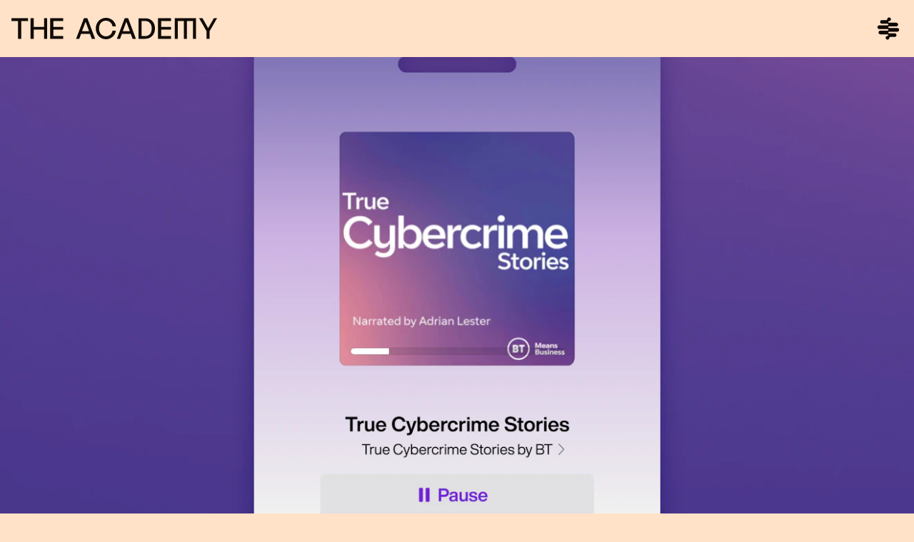

--- FILE ---
content_type: text/html; charset=UTF-8
request_url: https://theacademypr.com/work/true-cybercrime-stories
body_size: 37877
content:
<!DOCTYPE html>
<html lang="en-gb">
    <head>
        <meta http-equiv="X-UA-Compatible" content="IE=edge" />
        <meta charset="utf-8" />
        <meta name="viewport" content="width=device-width, initial-scale=1.0, maximum-scale=2.0, viewport-fit=cover" />
        <script>
            loadjs=function(){var n=function(){},e={},t={},r={};function c(n,e){if(n){var c=r[n];if(t[n]=e,c)for(;c.length;)c[0](n,e),c.splice(0,1)}}function i(e,t){e.call&&(e={success:e}),t.length?(e.error||n)(t):(e.success||n)(e)}function o(e,t,r,c){var i,s,u=document,f=r.async,a=(r.numRetries||0)+1,h=r.before||n;c=c||0,/(^css!|\.css$)/.test(e)?(i=!0,(s=u.createElement("link")).rel="stylesheet",s.href=e.replace(/^css!/,"")):((s=u.createElement("script")).src=e,s.async=void 0===f||f),s.onload=s.onerror=s.onbeforeload=function(n){var u=n.type[0];if(i&&"hideFocus"in s)try{s.sheet.cssText.length||(u="e")}catch(n){u="e"}if("e"==u&&(c+=1)<a)return o(e,t,r,c);t(e,u,n.defaultPrevented)},!1!==h(e,s)&&u.head.appendChild(s)}function s(n,t,r){var s,u;if(t&&t.trim&&(s=t),u=(s?r:t)||{},s){if(s in e)throw"LoadJS";e[s]=!0}!function(n,e,t){var r,c,i=(n=n.push?n:[n]).length,s=i,u=[];for(r=function(n,t,r){if("e"==t&&u.push(n),"b"==t){if(!r)return;u.push(n)}--i||e(u)},c=0;c<s;c++)o(n[c],r,t)}(n,function(n){i(u,n),c(s,n)},u)}return s.ready=function(n,e){return function(n,e){var c,i,o,s=[],u=(n=n.push?n:[n]).length,f=u;for(c=function(n,t){t.length&&s.push(n),--f||e(s)};u--;)i=n[u],(o=t[i])?c(i,o):(r[i]=r[i]||[]).push(c)}(n,function(n){i(e,n)}),s},s.done=function(n){c(n,[])},s.reset=function(){e={},t={},r={}},s.isDefined=function(n){return n in e},s}();
        </script>
        <link rel="apple-touch-icon" sizes="180x180" href="/apple-touch-icon.png">
        <link rel="icon" type="image/png" sizes="32x32" href="/favicon-32x32.png">
        <link rel="icon" type="image/png" sizes="16x16" href="/favicon-16x16.png">
        <link rel="manifest" href="/site.webmanifest">
        <link rel="mask-icon" href="/safari-pinned-tab.svg" color="#ff8068">
        <meta name="msapplication-TileColor" content="#000000">
        <meta name="theme-color" content="#ffffff">

                                                <link rel="a61d86a20cef04ecb8e1cb12dec41a7a - ">
                                    <style>
        *,:after,:before{border:0 solid #e5e7eb;box-sizing:border-box}:after,:before{--tw-content:""}html{-webkit-text-size-adjust:100%;font-family:ui-sans-serif,system-ui,-apple-system,BlinkMacSystemFont,Segoe UI,Roboto,Helvetica Neue,Arial,Noto Sans,sans-serif,Apple Color Emoji,Segoe UI Emoji,Segoe UI Symbol,Noto Color Emoji;line-height:1.5;-moz-tab-size:4;-o-tab-size:4;tab-size:4}body{line-height:inherit;margin:0}a{color:inherit;text-decoration:inherit}button{color:inherit;font-family:inherit;font-size:100%;font-weight:inherit;line-height:inherit;margin:0;padding:0}button{text-transform:none}button{-webkit-appearance:button;background-color:transparent;background-image:none}:-moz-focusring{outline:auto}:-moz-ui-invalid{box-shadow:none}::-webkit-inner-spin-button,::-webkit-outer-spin-button{height:auto}::-webkit-search-decoration{-webkit-appearance:none}::-webkit-file-upload-button{-webkit-appearance:button;font:inherit}ul{list-style:none;margin:0;padding:0}img,svg{display:block;vertical-align:middle}img{height:auto;max-width:100%}[x-cloak]{display:none!important}html{scroll-behavior:smooth}body{font-family:General Sans,sans-serif;font-weight:500;text-rendering:geometricPrecision}.active>svg{--tw-text-opacity:1;color:rgb(255 226 200/var(--tw-text-opacity));display:inline-block}.wrapper{margin:0 auto;max-width:1440px;padding:0 1rem;width:100%}@font-face{font-display:swap;font-family:General Sans;font-style:normal;font-weight:400;src:url(/dist/fonts/generalsans-regular.woff2) format("woff2")}@font-face{font-display:swap;font-family:General Sans;font-style:italic;font-weight:400;src:url(/dist/fonts/generalsans-italic.woff2) format("woff2")}@font-face{font-display:swap;font-family:General Sans;font-style:normal;font-weight:500;src:url(/dist/fonts/generalsans-medium.woff2) format("woff2")}@font-face{font-display:swap;font-family:General Sans;font-style:italic;font-weight:500;src:url(/dist/fonts/generalsans-mediumitalic.woff2) format("woff2")}@font-face{font-display:swap;font-family:General Sans;font-style:normal;font-weight:700;src:url(/dist/fonts/generalsans-bold.woff2) format("woff2")}*,:after,:before{--tw-border-spacing-x:0;--tw-border-spacing-y:0;--tw-translate-x:0;--tw-translate-y:0;--tw-rotate:0;--tw-skew-x:0;--tw-skew-y:0;--tw-scale-x:1;--tw-scale-y:1;--tw-scroll-snap-strictness:proximity;--tw-ring-offset-width:0px;--tw-ring-offset-color:#fff;--tw-ring-color:rgba(59,130,246,.5);--tw-ring-offset-shadow:0 0 #0000;--tw-ring-shadow:0 0 #0000;--tw-shadow:0 0 #0000;--tw-shadow-colored:0 0 #0000}::backdrop{--tw-border-spacing-x:0;--tw-border-spacing-y:0;--tw-translate-x:0;--tw-translate-y:0;--tw-rotate:0;--tw-skew-x:0;--tw-skew-y:0;--tw-scale-x:1;--tw-scale-y:1;--tw-scroll-snap-strictness:proximity;--tw-ring-offset-width:0px;--tw-ring-offset-color:#fff;--tw-ring-color:rgba(59,130,246,.5);--tw-ring-offset-shadow:0 0 #0000;--tw-ring-shadow:0 0 #0000;--tw-shadow:0 0 #0000;--tw-shadow-colored:0 0 #0000}.aspect-w-3{--tw-aspect-w:3;padding-bottom:calc(var(--tw-aspect-h)/var(--tw-aspect-w)*100%);position:relative}.aspect-w-3>*{bottom:0;height:100%;left:0;position:absolute;right:0;top:0;width:100%}.aspect-h-2{--tw-aspect-h:2}.fixed{position:fixed}.absolute{position:absolute}.relative{position:relative}.sticky{position:sticky}.top-0{top:0}.left-0{left:0}.top-1\/2{top:50%}.left-1\/2{left:50%}.-right-20{right:-5rem}.-bottom-0\.5{bottom:-.125rem}.bottom-0{bottom:0}.z-50{z-index:50}.z-30{z-index:30}.z-0{z-index:0}.z-40{z-index:40}.-mt-\[10vh\]{margin-top:-10vh}.inline-block{display:inline-block}.flex{display:flex}.h-12{height:3rem}.h-8{height:2rem}.h-full{height:100%}.h-screen{height:100vh}.h-\[126\%\]{height:126%}.min-h-screen{min-height:100vh}.w-full{width:100%}.w-48{width:12rem}.w-8{width:2rem}.w-screen{width:100vw}.w-16{width:4rem}.w-\[142\%\]{width:142%}.max-w-none{max-width:none}.flex-grow{flex-grow:1}.-translate-x-1\/2{--tw-translate-x:-50%}.-translate-x-1\/2,.-translate-y-1\/2{transform:translate(var(--tw-translate-x),var(--tw-translate-y)) rotate(var(--tw-rotate)) skewX(var(--tw-skew-x)) skewY(var(--tw-skew-y)) scaleX(var(--tw-scale-x)) scaleY(var(--tw-scale-y))}.-translate-y-1\/2{--tw-translate-y:-50%}.flex-col{flex-direction:column}.flex-wrap{flex-wrap:wrap}.items-center{align-items:center}.justify-center{justify-content:center}.justify-between{justify-content:space-between}.overflow-hidden{overflow:hidden}.bg-cream{--tw-bg-opacity:1;background-color:rgb(255 226 200/var(--tw-bg-opacity))}.bg-off-black{--tw-bg-opacity:1;background-color:rgb(15 10 5/var(--tw-bg-opacity))}.bg-transparent{background-color:transparent}.bg-black{--tw-bg-opacity:1;background-color:rgb(0 0 0/var(--tw-bg-opacity))}.object-cover{-o-object-fit:cover;object-fit:cover}.py-2{padding-bottom:.5rem;padding-top:.5rem}.py-4{padding-bottom:1rem;padding-top:1rem}.text-center{text-align:center}.font-body{font-family:General Sans,sans-serif}.text-5xl{font-size:3rem;line-height:1}.uppercase{text-transform:uppercase}.text-off-black{--tw-text-opacity:1;color:rgb(15 10 5/var(--tw-text-opacity))}.text-white{--tw-text-opacity:1;color:rgb(255 255 255/var(--tw-text-opacity))}.text-red{--tw-text-opacity:1;color:rgb(255 128 104/var(--tw-text-opacity))}.outline-none{outline:2px solid transparent;outline-offset:2px}@media (min-width:768px){.md\:mt-0{margin-top:0}.md\:hidden{display:none}.md\:h-\[5rem\]{height:5rem}.md\:h-10{height:2.5rem}.md\:w-64{width:16rem}.md\:w-12{width:3rem}.md\:w-10{width:2.5rem}.md\:w-24{width:6rem}.md\:py-6{padding-bottom:1.5rem;padding-top:1.5rem}.md\:text-6xl{font-size:3.75rem;line-height:1}}@media (min-width:1024px){.lg\:w-72{width:18rem}.lg\:w-40{width:10rem}.lg\:text-8xl{font-size:6rem;line-height:1}}@media (min-width:1280px){.xl\:aspect-none{padding-bottom:0;position:static}.xl\:aspect-none>*{bottom:auto;height:auto;left:auto;position:static;right:auto;top:auto;width:auto}.xl\:h-\[calc\(100vh_-_4\.5rem\)\]{height:calc(100vh - 4.5rem)}.xl\:min-h-\[700px\]{min-height:700px}}
    </style>
            <link rel="preload" href="/dist/css/app.a61d86a20cef04ecb8e1cb12dec41a7a.css" as="style" onload="this.onload=null;this.rel='stylesheet'">
            <noscript><link rel="stylesheet" href="/dist/css/app.a61d86a20cef04ecb8e1cb12dec41a7a.css"></noscript>
         
                
            <title>The Academy | True Cybercrime Stories</title><meta name="generator" content="SEOmatic">
<meta name="keywords" content="businesses, podcast, stories, crime, cybercrime, millions, invisible, true, series, revealing, narrated, announced, business, people, critical">
<meta name="description" content="BT provides cybersecurity protection for millions of businesses across the UK, but it is an invisible war, understood by few outside the industry. To…">
<meta name="referrer" content="no-referrer-when-downgrade">
<meta name="robots" content="all">
<meta content="en_GB" property="og:locale">
<meta content="The Academy" property="og:site_name">
<meta content="website" property="og:type">
<meta content="https://theacademypr.com/work/true-cybercrime-stories" property="og:url">
<meta content="True Cybercrime Stories" property="og:title">
<meta content="BT provides cybersecurity protection for millions of businesses across the UK, but it is an invisible war, understood by few outside the industry. To…" property="og:description">
<meta content="https://s3.eu-west-2.amazonaws.com/theacademy-intercity/_1200x630_crop_center-center_82_none/BTTrueCybercrime-Stories_1.png?mtime=1708360200" property="og:image">
<meta content="1200" property="og:image:width">
<meta content="630" property="og:image:height">
<meta content="The Academy" property="og:image:alt">
<meta name="twitter:card" content="summary_large_image">
<meta name="twitter:creator" content="@">
<meta name="twitter:title" content="True Cybercrime Stories">
<meta name="twitter:description" content="BT provides cybersecurity protection for millions of businesses across the UK, but it is an invisible war, understood by few outside the industry. To…">
<meta name="twitter:image" content="https://s3.eu-west-2.amazonaws.com/theacademy-intercity/_800x418_crop_center-center_82_none/BTTrueCybercrime-Stories_1.png?mtime=1708360200">
<meta name="twitter:image:width" content="800">
<meta name="twitter:image:height" content="418">
<meta name="twitter:image:alt" content="The Academy">
<link href="https://theacademypr.com/work/true-cybercrime-stories" rel="canonical">
<link href="https://theacademypr.com/" rel="home">
<link type="text/plain" href="https://theacademypr.com/humans.txt" rel="author"></head>

    <body x-data="{ showMenu: false, colourNav: false, splash: false  }" 
        :class="{'overflow-hidden' : showMenu || splash}"        
                                                                                                                                                                                                                                                                                            class="bg-cream text-off-black selection:bg-red selection:text-off-black flex flex-col min-h-screen">
         
            
                <div x-ref="scrolltoheader" class="w-full sticky top-0 left-0 flex items-center h-12 md:h-[5rem] z-30 transition ease-out duration-200 delay-200 bg-cream text-off-black"
                            >
    <div class="flex flex-wrap items-center justify-between wrapper" :class="showMenu ? ' !text-white ' : '';">
        <a href="/">
        <!-- Generator: Adobe Illustrator 27.0.0, SVG Export Plug-In . SVG Version: 6.00 Build 0)  -->
<svg id="Wordmark" class="w-48 md:w-64 lg:w-72" version="1.1" aria-labelledby="uniqueTitleID" role="img" xmlns="http://www.w3.org/2000/svg" xmlns:xlink="http://www.w3.org/1999/xlink" x="0px" y="0px" viewBox="0 0 689.5 71.4" enable-background="new 0 0 689.5 71.4" xml:space="preserve">
	 <title id="uniqueTitleID">The Academy Logo</title>
<polygon fill="currentColor" points="0,10.6 22.3,10.6 22.3,70 32.8,70 32.8,10.6 55.3,10.6 55.3,1.4 0,1.4 "/>
<polygon fill="currentColor" points="109.2,30.1 74.6,30.1 74.6,1.4 64.1,1.4 64.1,70 74.6,70 74.6,39.2 109.2,39.2 109.2,70 119.8,70 
	119.8,1.4 109.2,1.4 "/>
<polygon fill="currentColor" points="130,70 173.4,70 173.4,60.8 140.5,60.8 140.5,39.2 173.4,39.2 173.4,30.1 140.5,30.1 140.5,10.6 
	173.4,10.6 173.4,1.4 130,1.4 "/>
<path fill="currentColor" d="M243.1,1.4L216.8,70h10.6l6-16.3h30l6,16.3h11.2L254.6,1.4L243.1,1.4L243.1,1.4z M236.7,44.5l11.9-31.6
	l11.7,31.6H236.7z"/>
<path fill="currentColor" d="M300.1,16.8c2.1-2.4,4.5-4.2,7.3-5.4c2.8-1.3,5.9-1.9,9.3-1.9c3.8,0,7.3,0.8,10.4,2.4
	c3.1,1.6,5.7,3.8,7.8,6.7c2.1,2.9,3.5,6.1,4.1,9.8h11.2c-0.8-5.7-2.8-10.6-6-14.9c-3.2-4.3-7.1-7.6-11.8-9.9
	c-4.7-2.4-10-3.5-15.7-3.5c-4.8,0-9.2,0.9-13.3,2.7s-7.7,4.3-10.8,7.5c-3.1,3.2-5.5,7-7.2,11.3c-1.7,4.3-2.6,9-2.6,14
	s0.9,9.7,2.6,14.1c1.7,4.4,4.1,8.2,7.2,11.4c3.1,3.2,6.7,5.8,10.8,7.6c4.1,1.8,8.5,2.7,13.3,2.7c5.7,0,11-1.2,15.7-3.6
	s8.7-5.7,11.8-10c3.2-4.3,5.1-9.2,6-14.9H339c-0.6,3.7-2,7-4.1,9.8c-2.1,2.9-4.7,5.1-7.8,6.7c-3.1,1.6-6.6,2.4-10.4,2.4
	c-3.4,0-6.5-0.7-9.3-2c-2.8-1.3-5.3-3.1-7.3-5.5c-2.1-2.3-3.7-5.1-4.8-8.3c-1.1-3.2-1.7-6.7-1.7-10.5s0.6-7.3,1.7-10.5
	S298,19.1,300.1,16.8L300.1,16.8z"/>
<path fill="currentColor" d="M379.8,1.4L353.6,70h10.6l6-16.3h30l6,16.3h11.2L391.4,1.4L379.8,1.4L379.8,1.4z M373.4,44.5l11.9-31.6
	l11.7,31.6H373.4z"/>
<path fill="currentColor" d="M465.8,5.8c-5-2.9-11-4.3-18-4.3h-21.7V70h21.7c6.8,0,12.7-1.5,17.8-4.5c5-3,8.9-7.1,11.6-12.3
	c2.7-5.2,4.1-11.1,4.1-17.7s-1.3-12.6-4-17.7S470.8,8.7,465.8,5.8L465.8,5.8z M467.8,49c-1.8,3.8-4.4,6.8-7.9,8.8
	c-3.4,2.1-7.6,3.1-12.6,3.1h-10.7V10.5h10.7c5,0,9.2,1,12.6,3c3.4,2,6.1,4.9,7.9,8.6c1.8,3.7,2.7,8.2,2.7,13.3S469.6,45.1,467.8,49z
	"/>
<polygon fill="currentColor" points="491.5,70 534.9,70 534.9,60.8 502,60.8 502,39.2 534.9,39.2 534.9,30.1 502,30.1 502,10.6 
	534.9,10.6 534.9,1.4 491.5,1.4 "/>
<polygon fill="currentColor" points="678.7,1.4 659.7,34.5 640.9,1.4 629.4,1.4 654.1,44.3 654.1,70 664.7,70 664.7,44.3 689.5,1.4 "/>
<polygon fill="currentColor" points="547.6,1.7 547.6,70 558.1,70 558.1,10.6 578.2,10.6 578.2,70 588.7,70 588.7,10.6 608.7,10.6 
	608.7,70 619.2,70 619.2,1.7 619.2,1.4 547.6,1.4 "/>
</svg>

        </a>
        <div class="relative w-8 h-8 md:w-10 md:h-10">
            <button class=""
                x-on:click.prevent="$refs.scrolltoheader.scrollIntoView();showMenu = !showMenu;"
                x-bind:aria-label="showMenu ? 'Close main menu' : 'Main menu'"
                aria-label="Main menu"
                x-bind:aria-expanded="showMenu">
                <svg class="w-8 md:w-10" viewBox="0 0 80 80" version="1.1" xmlns="http://www.w3.org/2000/svg" xmlns:xlink="http://www.w3.org/1999/xlink">
    <g id="Symbols" stroke="none" stroke-width="1" fill="none" fill-rule="evenodd">
        <g id="Group">
            <rect id="Rectangle" fill-opacity="0" fill="currentColor" x="0" y="0" width="80" height="80"></rect>
            <path d="M65.1851852,38.5185185 L42.2222222,38.5185185 C40.994963,38.5185185 40,37.5235556 40,36.2962963 C40,35.069037 40.994963,34.0740741 42.2222222,34.0740741 L62.2222222,34.0740741 C65.0859259,34.0740741 67.4074074,31.7525926 67.4074074,28.8888889 C67.4074074,26.0251852 65.0859259,23.7037037 62.2222222,23.7037037 L42.2222222,23.7037037 C40.994963,23.7037037 40,22.7087407 40,21.4814815 C40,20.2542222 40.994963,19.2592593 42.2222222,19.2592593 C45.0859259,19.2592593 47.4074074,16.9377778 47.4074074,14.0740741 C47.4074074,11.2103704 45.0859259,8.88888889 42.2222222,8.88888889 C39.3585185,8.88888889 37.037037,11.2103704 37.037037,14.0740741 C37.037037,15.3013333 36.0420741,16.2962963 34.8148148,16.2962963 L22.2222222,16.2962963 C19.3585185,16.2962963 17.037037,18.6177778 17.037037,21.4814815 C17.037037,24.3451852 19.3585185,26.6666667 22.2222222,26.6666667 L37.7777778,26.6666667 C39.005037,26.6666667 40,27.6616296 40,28.8888889 C40,30.1161481 39.005037,31.1111111 37.7777778,31.1111111 L14.8148148,31.1111111 C11.9511111,31.1111111 9.62962963,33.4325926 9.62962963,36.2962963 C9.62962963,39.16 11.9511111,41.4814815 14.8148148,41.4814815 L37.7777778,41.4814815 C39.005037,41.4814815 40,42.4764444 40,43.7037037 C40,44.930963 39.005037,45.9259259 37.7777778,45.9259259 L17.7777778,45.9259259 C14.9140741,45.9259259 12.5925926,48.2474074 12.5925926,51.1111111 C12.5925926,53.9748148 14.9140741,56.2962963 17.7777778,56.2962963 L37.7777778,56.2962963 C39.005037,56.2962963 40,57.2912593 40,58.5185185 C40,59.7457778 39.005037,60.7407407 37.7777778,60.7407407 C34.9140741,60.7407407 32.5925926,63.0622222 32.5925926,65.9259259 C32.5925926,68.7896296 34.9140741,71.1111111 37.7777778,71.1111111 C40.6414815,71.1111111 42.962963,68.7896296 42.962963,65.9259259 C42.962963,64.6986667 43.9579259,63.7037037 45.1851852,63.7037037 L57.7777778,63.7037037 C60.6414815,63.7037037 62.962963,61.3822222 62.962963,58.5185185 C62.962963,55.6548148 60.6414815,53.3333333 57.7777778,53.3333333 L42.2222222,53.3333333 C40.994963,53.3333333 40,52.3383704 40,51.1111111 C40,49.8838519 40.994963,48.8888889 42.2222222,48.8888889 L65.1851852,48.8888889 C68.0488889,48.8888889 70.3703704,46.5674074 70.3703704,43.7037037 C70.3703704,40.84 68.0488889,38.5185185 65.1851852,38.5185185" id="Fill-1" fill="currentColor"></path>
        </g>
    </g>
</svg>
            </button>
        </div>
        </div>
</div>

                <main class="flex-grow">
            <div class="relative w-full overflow-hidden text-white transition-all bg-black ">
    
    <div class="xl:h-[calc(100vh_-_4.5rem)] xl:min-h-[700px] xl:aspect-none aspect-w-3 aspect-h-2">
        <div>        
            
            <img src="data:image/svg+xml;charset=utf-8,%3Csvg%20xmlns%3D%27http%3A%2F%2Fwww.w3.org%2F2000%2Fsvg%27%20width%3D%273%27%20height%3D%272%27%20style%3D%27background%3Atransparent%27%2F%3E"
                data-sizes="100vw" 
                alt="BT True Cybercrime Stories 1"
                data-srcset="https://theacademy.imgix.net/BTTrueCybercrime-Stories_1.png?auto=compress%2Cformat&amp;crop=focalpoint&amp;fit=crop&amp;fp-x=0.5&amp;fp-y=0.5&amp;h=1280&amp;q=80&amp;w=1920&amp;s=71407e7a4a37ee7267175d77ede54164 1920w, https://theacademy.imgix.net/BTTrueCybercrime-Stories_1.png?auto=compress%2Cformat&amp;crop=focalpoint&amp;fit=crop&amp;fp-x=0.5&amp;fp-y=0.5&amp;h=1147&amp;q=80&amp;w=1720&amp;s=c78934b522f086ce757a33caede3ff61 1720w, https://theacademy.imgix.net/BTTrueCybercrime-Stories_1.png?auto=compress%2Cformat&amp;crop=focalpoint&amp;fit=crop&amp;fp-x=0.5&amp;fp-y=0.5&amp;h=1013&amp;q=80&amp;w=1520&amp;s=f06939260d6e7471fa20889054e4e8fd 1520w, https://theacademy.imgix.net/BTTrueCybercrime-Stories_1.png?auto=compress%2Cformat&amp;crop=focalpoint&amp;fit=crop&amp;fp-x=0.5&amp;fp-y=0.5&amp;h=880&amp;q=80&amp;w=1320&amp;s=a04ee3655a709ae94b667ee4696dac83 1320w, https://theacademy.imgix.net/BTTrueCybercrime-Stories_1.png?auto=compress%2Cformat&amp;crop=focalpoint&amp;fit=crop&amp;fp-x=0.5&amp;fp-y=0.5&amp;h=747&amp;q=80&amp;w=1120&amp;s=5f717494f226deb103f814f677d0367f 1120w, https://theacademy.imgix.net/BTTrueCybercrime-Stories_1.png?auto=compress%2Cformat&amp;crop=focalpoint&amp;fit=crop&amp;fp-x=0.5&amp;fp-y=0.5&amp;h=613&amp;q=80&amp;w=920&amp;s=bc4678791e38496e18622e340f07e05f 920w, https://theacademy.imgix.net/BTTrueCybercrime-Stories_1.png?auto=compress%2Cformat&amp;crop=focalpoint&amp;fit=crop&amp;fp-x=0.5&amp;fp-y=0.5&amp;h=480&amp;q=80&amp;w=720&amp;s=34260d104c011e5b610e91a28775e531 720w, https://theacademy.imgix.net/BTTrueCybercrime-Stories_1.png?auto=compress%2Cformat&amp;crop=focalpoint&amp;fit=crop&amp;fp-x=0.5&amp;fp-y=0.5&amp;h=400&amp;q=80&amp;w=600&amp;s=8d2b392e7afbb8cf65ace9f9a4ad0908 600w" alt="BT True Cybercrime Stories 1" class="absolute z-0 object-cover w-full h-full -translate-x-1/2 -translate-y-1/2 lazyload left-1/2 top-1/2"
                data-lowsrc="https://theacademy.imgix.net/BTTrueCybercrime-Stories_1.png?auto=compress%2Cformat&amp;crop=focalpoint&amp;fit=crop&amp;fp-x=0.5&amp;fp-y=0.5&amp;h=400&amp;q=80&amp;w=600&amp;s=8d2b392e7afbb8cf65ace9f9a4ad0908">

        </div>
    </div>
</div>


<div class="relative z-10 flex flex-wrap flex-start bg-cream text-off-black">
    
    <div class="wrapper">
        <div class="w-full my-8 overflow-hidden md:my-20">
            <div class="flex flex-wrap md:-mx-6">
                <div class="w-full md:w-6/12 md:px-6">
                    <div class="flex flex-col-reverse flex-wrap justify-end lg:w-10/12">
                        <div data-aos="fade-up" data-aos-delay="200">
                        <h1 class="text-2xl lg:text-[2.5rem] lg:leading-tight opacity-50">True Cybercrime Stories</h1>
                        </div>
                                                                        <h2 class="text-2xl lg:text-[2.5rem] lg:leading-tight" data-aos="fade-up" data-aos-delay="0">BT Business</h2>
                                            </div>
                </div>
                <div class="w-full mt-8 md:w-6/12 md:mt-0 md:px-6" data-aos="fade-up" data-aos-delay="400">
                    <div>
    <p class="paragraph-text mt-4 md:mt-7">BT provides cybersecurity protection for millions of businesses across the UK, but it is an invisible war, understood by few outside the industry. To demonstrate thought-leadership, we produced the first true crime podcast series revealing the stories behind the most notorious cybercrimes. <em>True Cybercrime Stories</em> was narrated by actor Adrian Lester, who announced the podcast to BT Business colleagues in recognition of their cyber defence work protecting people, businesses, and critical national infrastructure. The campaign was then released across advertising, digital and PR, achieving 100s of pieces of earned media coverage and record levels of engagement. </p>
</div>
                </div>
            </div>
        </div>
    
        <div class="content-builder">
                <div class="box-border flex flex-row flex-wrap flex-initial -ml-3 -mr-3 overflow-hidden" id="block-4560">

                                                        
        <div class="w-full  my-2 md:my-3 px-3" data-aos="fade-up">
                                        <img src="data:image/svg+xml;charset=utf-8,%3Csvg%20xmlns%3D%27http%3A%2F%2Fwww.w3.org%2F2000%2Fsvg%27%20width%3D%278%27%20height%3D%278%27%20style%3D%27background%3Atransparent%27%2F%3E" 
                    data-sizes="80vw" 
                    alt="BT True Cybercrime Stories 2"
                    width="400"
                    height="267"
                    data-srcset="https://theacademy.imgix.net/BTTrueCybercrime-Stories_2.jpg?auto=compress%2Cformat&amp;crop=focalpoint&amp;fit=crop&amp;fp-x=0.5&amp;fp-y=0.5&amp;h=1067&amp;q=80&amp;w=1600&amp;s=a8cc720204c9e86a7d9392408198b49a 1600w, https://theacademy.imgix.net/BTTrueCybercrime-Stories_2.jpg?auto=compress%2Cformat&amp;crop=focalpoint&amp;fit=crop&amp;fp-x=0.5&amp;fp-y=0.5&amp;h=933&amp;q=80&amp;w=1400&amp;s=f69e4e5c74176ceaaa5fa2eb94de696f 1400w, https://theacademy.imgix.net/BTTrueCybercrime-Stories_2.jpg?auto=compress%2Cformat&amp;crop=focalpoint&amp;fit=crop&amp;fp-x=0.5&amp;fp-y=0.5&amp;h=800&amp;q=80&amp;w=1200&amp;s=6b72f02e6286c2a557cba69ed2f28c3c 1200w, https://theacademy.imgix.net/BTTrueCybercrime-Stories_2.jpg?auto=compress%2Cformat&amp;crop=focalpoint&amp;fit=crop&amp;fp-x=0.5&amp;fp-y=0.5&amp;h=667&amp;q=80&amp;w=1000&amp;s=cfce2ad7c61295036948c90a2d16571f 1000w, https://theacademy.imgix.net/BTTrueCybercrime-Stories_2.jpg?auto=compress%2Cformat&amp;crop=focalpoint&amp;fit=crop&amp;fp-x=0.5&amp;fp-y=0.5&amp;h=533&amp;q=80&amp;w=800&amp;s=fb1b478695b6620b136b1a57fe029f15 800w, https://theacademy.imgix.net/BTTrueCybercrime-Stories_2.jpg?auto=compress%2Cformat&amp;crop=focalpoint&amp;fit=crop&amp;fp-x=0.5&amp;fp-y=0.5&amp;h=400&amp;q=80&amp;w=600&amp;s=34663fc430cea6d2a47964aacd211be4 600w, https://theacademy.imgix.net/BTTrueCybercrime-Stories_2.jpg?auto=compress%2Cformat&amp;crop=focalpoint&amp;fit=crop&amp;fp-x=0.5&amp;fp-y=0.5&amp;h=267&amp;q=80&amp;w=400&amp;s=719f0f17bc32973003298ed75efa350a 400w" alt="BT True Cybercrime Stories 2" class="w-full lazyload"
                    data-lowsrc="https://theacademy.imgix.net/BTTrueCybercrime-Stories_2.jpg?auto=compress%2Cformat&amp;crop=focalpoint&amp;fit=crop&amp;fp-x=0.5&amp;fp-y=0.5&amp;h=267&amp;q=80&amp;w=400&amp;s=719f0f17bc32973003298ed75efa350a">
             
                    
        </div>
    </div>
        

    </div>

                <div class="flex justify-center w-full my-8 md:my-14" data-aos="fade">
            <div class="flex justify-between w-8/12 md:w-6/12 xl:w-4/12">
                                                                
                                    <a href="https://theacademypr.com/work/southern-couture">
                        <!-- Generator: Adobe Illustrator 27.0.1, SVG Export Plug-In . SVG Version: 6.00 Build 0)  -->
<svg id="Layer_1" class="w-14 md:w-20" version="1.1" xmlns="http://www.w3.org/2000/svg" xmlns:xlink="http://www.w3.org/1999/xlink" x="0px" y="0px" viewBox="0 0 91 58" enable-background="new 0 0 91 58" xml:space="preserve">
<path fill="#B98564" d="
	M14.8,25.5c0.7,0,1.5,0.1,2.1-0.2c3.3-1.1,6.7-0.9,10.2-0.8c1.3,0,2.5-0.1,3.8-0.2c0.5,0,0.9-0.1,1.4-0.1c5.1-0.3,10.3-0.4,15.4-0.9
	c4.8-0.4,9.6-0.3,14.5,0c5.9,0.4,11.8,0.8,17.8,1.2c2.2,0.2,4.4,0.3,6.6,0.6c0.7,0.1,1.5,0.6,2,1.1c1.8,1.7,1.7,4,1.6,6.1
	c-0.1,2.1-1.8,2.8-4.3,3.2c-2.8,0.4-5.5-0.5-8.2-0.3c-0.9,0.1-1.9,0.2-2.8,0.2c-0.4,0-0.9,0.2-1.2,0c-2.6-1.2-5.3-0.4-7.9-0.6
	c-4.8-0.4-9.6-0.3-14.5-0.5c-1.4,0-2.8-0.3-4.3-0.4c-1,0-2,0.2-3,0.3c-0.5,0.1-1,0.3-1.4,0.2c-4.6-0.9-9.3-0.4-14-0.6
	c-1.7-0.1-3.5-0.1-5.2-0.2c-2.2-0.1-4.4,0-6.7,0.7c0.5,0.6,0.9,1,1.3,1.3c3.8,3.1,7.6,6.3,11.5,9.2c2.8,2.1,5.7,3.9,8.5,6.1
	c1.6,1.3,1.9,3.5,0.7,5.1c-1.2,1.5-3,1.3-4.4,0.8c-2-0.7-3.9-1.8-5.8-2.8c-2.8-1.4-5-3.9-8.1-4.9c-1-0.3-1.7-1.3-2.6-2
	c-3.9-2.8-7.9-5.6-11.8-8.5c-1.6-1.2-3-2.6-4.4-4c-0.4-0.4-0.7-1.1-0.8-1.6c-0.3-1.6-0.1-3.2-0.6-4.8c-0.8-2.7,1.1-4.3,3-5.6
	c3.6-2.5,7.2-4.9,10.9-7.3c2.1-1.4,4.3-2.7,6.3-4.2c2.4-1.8,4.7-3.8,6.8-5.9C30.2,2,33.8,0.2,38.3,0c1,0,2.4-0.1,2.6,1
	c0.2,0.8,1.6,1.2,0.8,2.4c-0.2,0.3,0,0.9,0.2,1.3c0.8,1.8,0.3,3.2-1.2,4.4c-2,1.6-3.8,3.2-6.3,4.2c-2.5,1-4.5,2.8-6.9,4.2
	c-2.4,1.5-5,2.7-7.4,4.2c-1.8,1.1-3.6,2.3-5.4,3.4C14.7,25.3,14.8,25.4,14.8,25.5"/>
</svg>

                    </a>
                                                    <a href="https://theacademypr.com/work/rough-guide-to-end-of-life">
                    <!-- Generator: Adobe Illustrator 27.0.1, SVG Export Plug-In . SVG Version: 6.00 Build 0)  -->
<svg id="Layer_1" class="w-14 md:w-20" version="1.1" xmlns="http://www.w3.org/2000/svg" xmlns:xlink="http://www.w3.org/1999/xlink" x="0px" y="0px" viewBox="0 0 104 58" enable-background="new 0 0 104 58" xml:space="preserve">

<path fill="#B98564" d="
	M79.2,23.5c-0.9-0.7-1.7-1.3-2.6-2c-4.7-3.2-9.4-6.5-14.1-9.7c-1.1-0.8-2.1-1.6-3.1-2.6c-1.2-1.1-1.3-4.6-0.3-6
	C59.7,2.4,60.4,1,61,1c1.3,0.1,2-1.7,3.4-0.7c1,0.7,2.3,1,3.4,1.7c2.2,1.4,4.2,3,6.4,4.5c0.6,0.4,1.3,0.6,1.9,1
	c1.7,1.1,3.4,2.3,5.1,3.5c0.5,0.4,1,0.7,1.6,1.1c5.1,3.1,10.2,6.2,15.2,9.5c2.4,1.6,4.1,4,5.4,6.6c0.9,1.7,0.6,3.9-0.2,5.5
	c-0.6,1.2-2.4,1.9-3.7,2.8c-0.7,0.5-1.4,0.9-2.1,1.4c-0.2,0.1-0.3,0.5-0.5,0.5c-2.8,0.2-4,2.9-6.5,3.6c-1.3,0.4-2.4,1.4-3.6,2.2
	c-2.9,1.8-5.8,3.6-8.6,5.5c-1.5,1-3.2,1.8-4.6,2.8c-1,0.7-1.8,1.6-2.7,2.3c-1.8,1.5-4.1,2-6.3,2.7c-2.8,0.9-4.5-0.2-5-3.1
	c-0.2-1-0.4-2.1-0.2-3.1c0.2-0.9,0.8-1.9,1.4-2.6c0.8-0.9,1.8-1.6,2.8-2.2c3.5-2.2,7-4.3,10.5-6.4c2.3-1.4,4.7-2.7,7-4.5
	c-0.9-0.2-1.8-0.5-2.6-0.5c-2,0-4.1,0.2-6.1,0.3c-2.8,0.2-5.7,0.3-8.5,0.5c-0.7,0-1.4,0.1-2.1,0.2c-1.1,0-2.2,0-3.3,0.1
	c-2.8,0.1-5.7,0.3-8.5,0.4c-5.4,0.1-10.8,0.1-16.2,0.2c-4.1,0.1-8.3,0-12.4,0.2c-3.7,0.2-7.4-0.1-11.1,0.1c-2.2,0.1-4.4,0.5-6.6,0
	c-0.2,0-0.5,0.1-0.7,0.1c-1.1-0.1-2.3-1.5-2.3-2.7c0.1-1.8-1.5-4.2,1.2-5.3c1.3-0.5,2.7-1,4.3-0.9c2.5,0.1,5-0.4,7.5-0.5
	c1.6-0.1,3.3,0,4.9-0.1c3.9-0.2,7.9-0.4,11.8-0.5c2.5-0.1,5,0,7.6,0.1c0.5,0,1.1-0.1,1.6-0.1c3-0.1,6-0.1,9-0.2
	c0.9,0,1.9-0.2,2.8-0.3c4-0.3,8-0.8,12-0.7c1.8,0,3.4-0.4,5.1-0.6c2.9-0.5,5.8-0.7,8.7-1c0.6-0.1,1.3-0.1,1.9-0.1
	C79.1,23.8,79.2,23.6,79.2,23.5"/>
</svg>

                    </a>
                
            </div>

        </div>
        
    </div>

</div>

        </main>
        

    <div class="fixed top-0 left-0 z-40 flex flex-wrap items-center justify-center w-screen h-screen text-center text-white bg-off-black show-menu"
    x-cloak
    x-show="showMenu"
    x-trap="showMenu"
    x-transition:enter="transition ease-linear duration-200 transform"
    x-transition:enter-start="opacity-0"
    x-transition:enter-end="opacity-1"
    x-transition:leave="transition ease-out duration-200 transform"
    x-transition:leave-start="opacity-1"
    x-transition:leave-end="opacity-1"
    tabindex="0">

        <nav role="navigation" aria-label="Main">
        <ul class="flex flex-col flex-wrap text-5xl uppercase md:text-6xl lg:text-8xl list-style-none font-body -mt-[10vh] md:mt-0">
                                    <li class="relative">
                                <a href="https://theacademypr.com/work" class="relative inline-block py-2 outline-none group focus:outline:none"
                    x-show="showMenu"
                    x-transition:enter="transition ease-out duration-[1500ms] delay-350"
                    x-transition:enter-start="opacity-0 translate-y-20"
                    x-transition:enter-end="opacity-100 translate-y-0"  
                    x-transition:leave="transition ease-in duration-0"
                    x-transition:leave-start="opacity-100 translate-y-0"
                    x-transition:leave-end="opacity-0 -translate-y-20">
                    Work
                                         
                                                                <span class="active">
                    <svg class="max-w-none md:hidden md:group-hover:block md:group-focus:block text-red absolute w-16 md:w-24 lg:w-40 -translate-y-1/2 top-1/2 -right-20 md:-right-28 lg:-right-44" viewBox="0 0 144 96" version="1.1" xmlns="http://www.w3.org/2000/svg" xmlns:xlink="http://www.w3.org/1999/xlink">
    <path d="M114.259809,52.9057235 C111.050851,52.8923258 107.871945,53.1022223 104.706396,53.7162811 C102.799721,54.0858328 100.850749,54.2064116 98.8739501,54.1461222 C96.7524534,54.0813669 94.6098086,54.3202916 92.4972165,54.5927104 C91.0791752,54.7746951 89.6722645,54.9577963 88.249771,54.8573139 C86.8150337,54.7568316 85.4225929,55.1498292 83.9978732,55.1274998 C82.5753797,55.1051704 81.15066,55.0660939 79.7303926,55.1252669 C78.3123513,55.1855563 76.8865185,55.270408 75.499643,55.6276786 C74.4522514,55.896748 73.3837117,55.443461 72.3263025,55.7672374 C71.2722326,56.0898974 70.2114843,55.8744186 69.1663188,55.6220963 C68.2814343,55.4088504 67.3932107,55.4803045 66.5194568,55.6511245 C65.2906361,55.8911657 64.0540239,56.1356727 62.8151857,55.8710692 C60.692576,55.4166657 58.5632879,55.5629233 56.4395651,55.747141 C55.0170716,55.8699527 53.6224046,55.9905315 52.1999111,55.6812692 C51.5220562,55.5338951 50.7629477,55.5283127 50.0828667,55.6667551 C47.2657061,56.2417374 44.4084754,56.0251421 41.5723928,56.1803315 C39.0880378,56.3165409 36.6003437,56.3790633 34.1171019,56.520855 C33.4158727,56.561048 32.7268871,56.7809927 32.027884,56.8870574 C31.5047448,56.9652103 30.9682488,57.071275 30.4484487,57.0299656 C29.2285325,56.9328327 28.0754,56.4940598 26.7775694,56.9518127 C25.6288892,57.3570915 24.3366239,57.3470432 23.1111424,57.5390762 C22.6859526,57.6060644 22.442192,57.8706679 22.4922798,58.2346373 C22.5390284,58.5740444 22.6191689,58.9380138 22.7961458,59.2215973 C22.978688,59.5129961 23.2847801,59.7351737 23.5574804,59.9618172 C23.8301806,60.1873443 24.1017678,60.4485984 24.4212167,60.5792255 C26.8143005,61.5606031 28.5818433,63.2643371 30.0054499,65.3744664 C30.4083785,65.9740111 30.9125957,66.4384628 31.5158754,66.8482075 C33.7208517,68.3487439 35.8223132,69.9631603 37.6544137,71.9426626 C38.8542948,73.2400013 40.289032,74.3218613 41.6514202,75.4628942 C42.3481971,76.0456918 42.8702233,76.7468353 43.3377095,77.5105011 C43.7161506,78.1267929 44.2170287,78.6370199 44.8681701,78.9607964 C46.0023805,79.5234975 46.9329005,80.3106092 47.7754886,81.2618421 C48.6002678,82.1907456 49.5074135,83.0627091 50.4690993,83.8475879 C51.7212943,84.8702749 52.7564422,86.0894607 53.8361126,87.2729195 C55.1016643,88.6606924 55.6181252,90.2918558 55.5368717,92.1820405 C55.48901,93.2962781 55.1795787,94.2810051 54.6453088,95.2177239 C54.3637041,95.7100874 53.8717305,95.9813897 53.3363476,95.9880885 C51.7402164,96.0104179 50.1407459,96.0070685 48.5479538,95.9277991 C47.8378201,95.8920721 47.1766612,95.554898 46.6290345,95.0714662 C45.5593817,94.1258157 44.5286861,93.1377392 43.829683,91.8694287 C42.6019753,89.6409535 40.9468518,87.805476 38.840938,86.3909078 C37.3516607,85.3905502 36.1128225,84.130055 34.8728711,82.8438809 C33.5216136,81.4438268 32.2716447,79.9086799 30.5018757,78.9630293 C30.0399549,78.7151729 29.6014083,78.3679505 29.2496807,77.9794188 C27.9217974,76.51126 26.4158242,75.2864918 24.6905777,74.3129295 C24.2386745,74.0583742 23.8168239,73.668726 23.5118448,73.2455837 C22.6725959,72.0833379 21.6541439,71.0896791 20.7035888,70.0301485 C19.4992554,68.6903839 18.1379803,67.5393028 16.6052936,66.6349616 C15.2061744,65.8098899 13.9628838,64.86089 12.9410927,63.5881135 C12.3867877,62.8970183 11.7245157,62.2851924 11.0678089,61.6867642 C10.6793502,61.3317266 10.2430298,60.9811548 9.76441306,60.7857725 C8.28404028,60.1806455 6.78251931,59.6212937 5.2676416,59.1077173 C4.77789422,58.9413632 4.21913697,58.986022 3.69488465,58.9123349 C3.16951928,58.8375314 2.63191021,58.7895232 2.12880608,58.6343338 C1.2261126,58.3563326 0.527109512,57.7433903 0.359037113,56.8133703 C0.0440404988,55.0739092 -0.221981377,53.3188175 0.278896632,51.5480953 C0.617267554,50.3501224 0.861028185,49.1253542 1.16266805,47.9162166 C1.8216009,45.2779967 3.42552359,43.090831 4.60536957,40.701584 C4.76008522,40.3889723 4.99382829,40.094224 5.24983261,39.8552993 C7.3401635,37.9059418 8.72481293,35.3291278 10.908641,33.4668549 C11.4774159,32.0902468 12.5849128,31.2138174 13.7091057,30.3239904 C14.2567323,29.8907998 14.6552086,29.2678092 15.1126771,28.7240881 C15.5712588,28.1803669 16.0198229,27.627714 16.4739523,27.0806435 C17.274244,26.1160129 18.5409088,25.65826 19.2198768,24.5730506 C19.7864255,23.6687095 20.241668,22.6884484 20.8516261,21.8164849 C21.3569563,21.090779 21.9491054,20.3941014 22.6225081,19.8258179 C24.0038183,18.6602227 24.9265469,17.1172604 26.1063929,15.787544 C26.4547814,15.3945464 26.7486298,14.9267452 26.9679031,14.4466629 C27.5667306,13.1370429 28.3636831,11.9725642 29.2686027,10.8583266 C29.7104884,10.3146054 30.0099022,9.64695603 30.3315772,9.01391723 C30.7422971,8.20224315 31.2654364,7.48770201 32.045693,7.01543497 C33.4459253,6.16803383 34.5322741,4.99797271 35.4895076,3.70175042 C36.1517796,2.80299164 37.0277596,2.24029049 38.036194,1.84394345 C38.3667735,1.71443286 38.7196142,1.64186228 39.0501937,1.5123517 C40.3658333,0.995425837 41.5312095,-0.0294941156 42.9982255,0 C44.2248201,0.0263294112 45.4447363,0.372435278 46.6702178,0.557769387 C47.5773636,0.695095263 48.3275675,1.14949877 49.0733192,1.64744463 C49.6855035,2.05495638 50.107354,2.58527988 50.4446119,3.23283279 C51.0334218,4.36270098 51.4051846,5.52606328 51.3239311,6.82005263 C51.2794086,7.52901142 51.2927653,8.24355256 51.3061221,8.95586077 C51.3205919,9.68714897 51.1269191,10.3626136 50.8297314,11.0190983 C50.7562693,11.1809865 50.696164,11.3495736 50.6316064,11.5159277 C50.0472487,13.0198135 48.7516442,14.1083723 48.265236,15.6848287 C47.7932976,17.2188592 47.0909554,18.6568733 46.3485428,20.087072 C45.8487779,21.0494696 45.1998626,21.8589108 44.5887914,22.7264084 C43.471277,24.3140295 42.0543487,25.6839388 41.2028561,27.4769905 C40.8277541,28.2652187 40.2678838,29.0266516 39.6223077,29.6116822 C38.4057307,30.7158715 37.8135816,32.2666491 36.7227806,33.4322443 C35.7533034,34.4694455 34.5701182,35.3134972 33.6418243,36.3819595 C31.6572343,38.6696076 29.3954918,40.6814875 27.3552487,42.9110792 C27.0925661,43.1980121 27.0246693,43.5764956 27.2038723,43.921485 C27.3496834,44.2017191 27.6913935,44.3289968 28.0798523,44.3111333 C28.789986,44.2798721 29.5468683,44.3636074 30.1980097,44.1447791 C31.9188039,43.5664474 33.6785553,43.4838286 35.4583419,43.4146074 C36.1595711,43.3878121 36.855235,43.1846145 37.5520119,43.0573368 C38.070699,42.9613204 38.5849337,42.8373921 39.1069599,42.7614722 C40.1688213,42.6073992 41.2150998,43.090831 42.2825265,42.860838 C43.1518281,42.6743875 44.0177905,42.4700733 44.8926574,42.3148839 C45.4157967,42.2222169 45.9545188,42.1574616 46.4832234,42.1730922 C48.2696883,42.2244498 50.0249874,41.9274687 51.7936433,41.7890263 C54.2679807,41.5969934 56.7367528,41.1492887 59.2355775,41.4049604 C63.3082722,41.0800675 67.4110197,41.2430722 71.4647924,40.5195993 C73.0230795,40.2404817 74.6570549,40.2371323 76.2465077,40.3152852 C80.345916,40.514017 84.4208369,40.0741276 88.5068883,39.9736452 C88.8608421,39.9647135 89.2326049,39.9647135 89.5642975,39.8597652 C91.8149093,39.1418747 94.1567923,39.4667676 96.4508136,39.2814335 C98.2161303,39.1407582 100.003708,39.2579876 101.76346,38.9364441 C102.109622,38.8728053 102.471367,38.8192147 102.818643,38.8504759 C105.830589,39.1240111 108.858118,38.80805 111.874517,39.13071 C114.353307,39.39643 116.839888,38.9967335 119.325356,38.9945006 C119.674857,38.9945006 120.035489,38.92193 120.372747,38.8225641 C122.968408,38.051083 125.626401,37.9896771 128.30109,38.0957418 C129.907238,38.1582641 131.455508,38.0521994 132.99376,37.4012971 C134.308287,36.8441783 135.803129,37.0752877 137.217831,37.0004842 C137.726501,36.9736889 138.284145,37.1467418 138.759422,37.3611042 C140.057253,37.9439018 141.346179,38.5523782 142.592809,39.2356582 C143.624618,39.8005923 144.011963,40.8400264 144,41.9419828 C143.990815,42.8206451 143.82163,43.7227533 143.564512,44.5656885 C143.252855,45.5827932 142.839909,46.5842673 142.347935,47.5288013 C141.755786,48.6687178 140.839736,49.5272836 139.56528,49.8655742 C137.502775,50.4126447 135.441384,50.9251047 133.265347,50.8268553 C131.486674,50.7464694 129.783689,51.5547941 127.983867,51.4118859 C125.751064,52.0359929 123.38692,51.8752211 121.161908,52.6120917 C120.340468,52.8845105 119.408835,52.8677635 118.523951,52.8945587 C117.103683,52.9369846 115.68119,52.9057235 114.259809,52.9057235" fill="currentColor"></path>
</svg>
                    </span>
                    
                </a>
            </li>
                        <li class="relative">
                                <a href="https://theacademypr.com/about" class="relative inline-block py-2 outline-none group focus:outline:none"
                    x-show="showMenu"
                    x-transition:enter="transition ease-out duration-[1500ms] delay-600"
                    x-transition:enter-start="opacity-0 translate-y-20"
                    x-transition:enter-end="opacity-100 translate-y-0"  
                    x-transition:leave="transition ease-in duration-0"
                    x-transition:leave-start="opacity-100 translate-y-0"
                    x-transition:leave-end="opacity-0 -translate-y-20">
                    About
                                         
                                                                <span data-uri="about">
                    <svg class="max-w-none md:hidden md:group-hover:block md:group-focus:block text-red absolute w-[142%] h-[126%] -translate-x-1/2 -translate-y-1/2 top-1/2 left-1/2" viewBox="0 0 428 143" version="1.1" preserveAspectRatio="none" xmlns="http://www.w3.org/2000/svg" xmlns:xlink="http://www.w3.org/1999/xlink">

                <path d="M315.510594,126.745408 C316.429108,126.745408 317.143632,126.714145 317.853697,126.75099 C320.006186,126.864876 322.125233,126.729776 324.203037,126.098939 C324.706882,125.947091 325.264233,125.84772 325.782569,125.892381 C328.308483,126.106755 330.73073,125.617716 333.164124,125.02819 C334.54301,124.695465 335.977631,124.506772 337.395531,124.452062 C339.184627,124.381721 340.924677,124.023316 342.690364,123.822341 C344.645551,123.600152 346.567296,123.312089 348.436651,122.66562 C349.099898,122.436732 349.834487,122.402119 350.540093,122.317263 C352.130772,122.126337 353.72591,121.97114 355.316589,121.775748 C356.376671,121.646231 357.427834,121.438557 358.48903,121.328021 C359.377447,121.235349 360.284815,121.223067 361.101891,120.840099 C362.111811,120.367808 363.236544,120.660338 364.238661,120.313098 C365.939696,119.724689 367.677516,119.416527 369.468841,119.333904 C370.541184,119.283661 371.58343,119.055889 372.602268,118.699717 C373.777163,118.287719 374.971009,117.931547 376.147019,117.521782 C379.677279,116.291369 383.180786,114.981684 386.758978,113.89307 C387.267282,113.737873 387.786733,113.573744 388.243761,113.312477 C389.641597,112.513043 391.108544,111.866575 392.603359,111.285981 C394.121583,110.697571 395.297593,109.549782 396.737787,108.840788 C397.057707,108.683357 397.369823,108.510296 397.691972,108.358448 C398.817821,107.831448 400.030616,107.437314 401.053912,106.756232 C402.260019,105.952333 403.551959,105.411934 404.882912,104.902798 C405.378954,104.712989 405.856047,104.457304 406.308616,104.178173 C406.758955,103.901274 407.214868,103.604278 407.58272,103.232475 C408.455531,102.351535 409.277066,101.419235 410.119781,100.509266 C410.446388,100.156444 410.434126,99.6037632 409.89907,99.1024428 C409.207955,98.4548573 408.784368,97.6978523 408.715256,96.7845336 C408.632769,95.6735896 409.040749,94.6765314 409.701767,93.800058 C410.129813,93.2306295 410.654837,92.7348917 411.080653,92.1632301 C412.489636,90.2729506 413.567553,88.2576201 413.44605,85.7845137 C413.383627,84.5306544 413.572012,83.2913099 413.822819,82.0631306 C413.89416,81.7170074 413.977763,81.3530197 413.942092,81.0091296 C413.755937,79.2349688 413.599879,77.4541089 413.302254,75.6989292 C413.094919,74.475216 412.508586,73.3050962 412.599992,72.0378385 C412.710347,70.5160128 411.810783,69.3224459 411.431784,67.963633 C411.289103,67.4500308 411.195468,66.9163311 411.143077,66.385981 C411.034951,65.2884353 410.610249,64.3137076 410.02949,63.4059715 C409.069732,61.9031267 408.029715,60.4505257 407.108971,58.9253504 C405.611927,56.4466614 403.67569,54.3576401 401.447402,52.5600323 C399.644929,51.1063147 397.930518,49.5487602 396.085687,48.1385871 C392.876461,45.6844617 392.908787,45.6509659 389.422001,43.8902035 C388.152355,43.2493172 386.957395,42.4565833 385.749059,41.6995783 C384.238638,40.7527638 382.771691,39.7009957 381.099638,39.0790904 C379.891302,38.6302468 378.915938,37.9491655 377.986276,37.0894401 C377.479087,36.6193824 376.819184,36.2230154 376.159281,36.0287398 C374.609845,35.5709639 373.161848,34.9055141 371.718309,34.207685 C371.241217,33.9776805 370.72511,33.7532587 370.207888,33.6940828 C368.934899,33.5489343 367.875933,32.7963954 366.668711,32.5217298 C365.432507,32.2403651 364.345673,31.6385573 363.189727,31.1863641 C362.365962,30.8648044 361.498725,30.5678083 360.627028,30.469554 C358.839046,30.2674627 357.149159,29.7773075 355.48045,29.1341882 C353.489593,28.3671344 351.303663,28.2063546 349.385262,27.2037138 C348.151287,27.0295356 346.913968,26.8732219 345.684452,26.6744802 C345.159428,26.5896241 344.642206,26.4377765 344.132788,26.2814628 C342.769508,25.8627653 341.376131,25.512176 340.061897,24.9728936 C338.214837,24.2147721 336.309812,23.8820472 334.337905,23.7893755 C332.915545,23.7223839 331.505448,23.6397609 330.123218,23.1808685 C329.290536,22.9039699 328.375365,22.8492601 327.490292,22.7632875 C325.89181,22.6080904 324.321196,22.2954629 322.742778,22.0185643 C320.993811,21.7115195 319.263794,21.2436949 317.44906,21.4480192 C316.937412,21.5060786 316.376717,21.3854938 315.875101,21.2280635 C313.816247,20.5838277 311.692741,20.3716876 309.558087,20.238821 C308.666326,20.1841112 307.784597,20.1361005 306.93185,19.8346383 C304.389216,18.9336014 301.748488,18.5785459 299.069859,18.4400966 C298.360909,18.4032513 297.653074,18.3161622 296.944123,18.2960647 C296.222912,18.2759672 295.507273,18.2134417 294.875237,17.8606193 C293.263379,16.9618154 291.416318,17.0723516 289.697448,16.6346732 C288.856963,16.4203001 287.925073,16.4738933 287.043344,16.5341858 C285.602034,16.6324401 284.209772,16.4805925 282.811936,16.1199544 C281.434165,15.764899 280.036329,15.41096 278.626231,15.2780934 C276.323258,15.0603707 274.00022,14.8928917 271.692787,14.9498346 C269.901462,14.9944956 268.136889,14.8493472 266.362284,14.7499763 C263.872041,14.6092939 261.380682,14.4641455 258.890439,14.3156475 C258.002022,14.2631707 257.100228,14.274336 256.228532,14.1213718 C253.051632,13.5642251 249.825685,13.8053948 246.635409,13.4827186 C246.129335,13.4313584 245.576443,13.5776234 245.0804,13.7384032 C243.853114,14.1392363 242.647007,14.2062279 241.415261,13.771899 C240.91476,13.5954878 240.380818,13.3699494 239.8714,13.39228 C236.685582,13.5307293 233.466324,12.7257136 230.30503,13.7473354 C229.824594,13.9025326 229.247178,13.7864139 228.71658,13.7529181 C226.763623,13.6334497 224.817354,13.9538928 222.864397,13.8199097 C221.294897,14.3245797 219.708677,14.1984122 218.101277,14.0320497 C217.04454,13.9226301 215.966623,13.9829225 214.899854,14.0130688 C213.11856,14.064429 211.339497,14.1883634 209.559318,14.212927 C208.309738,14.2296749 207.064616,14.2006452 205.851821,14.5623998 C203.005987,14.6908004 200.179104,15.0849343 197.319894,15.0358071 C194.469602,14.9855634 191.618195,15.0023113 188.808033,15.6231001 C188.29304,15.7369858 187.747951,15.7347527 187.216239,15.7481511 C184.377094,15.8240749 181.555784,16.3990861 178.699918,16.0295158 C178.355475,15.9848547 177.983165,16.0507298 177.639837,16.1322362 C176.230854,16.4694272 174.820756,16.4269992 173.390594,16.2941326 C172.151046,16.1802468 170.888089,16.0875751 169.663032,16.3856877 C167.059089,17.0187583 164.371543,17.0678855 161.751994,17.5491084 C158.231767,18.1955773 154.680327,18.4311644 151.117741,18.5528658 C149.153637,18.6209739 147.219629,18.7638893 145.298998,19.2573941 C143.925686,19.6102165 142.48995,19.6995386 141.055329,19.6861403 C140.348608,19.6805577 139.583923,19.6705089 138.944084,19.9172613 C136.893033,20.7111117 134.757265,20.6764994 132.624841,20.7970842 C131.744226,20.8473279 130.862497,21.040487 130.000833,21.2470445 C125.144078,22.405999 120.250538,23.3215508 115.25556,23.6073816 C114.358225,23.6587419 113.482069,23.8597166 112.679484,24.2627827 C111.689629,24.7629867 110.636236,24.8556584 109.563893,24.8701732 C108.485977,24.8858046 107.437043,25.0119721 106.426008,25.4217373 C105.427235,25.82592 104.381645,26.0123799 103.301499,26.0626236 C102.774246,26.0883037 102.193486,26.1162169 101.737573,26.3451048 C100.447863,26.9915737 99.0310775,27.214879 97.699009,27.6972185 C96.7024658,28.0589731 95.8006721,28.6730627 94.8163906,29.0738958 C93.638151,29.5551187 92.278215,29.0817115 91.1323017,29.5394874 C89.5962428,30.153577 88.0390046,30.3277551 86.4282608,30.3411534 C85.1374363,30.3523187 83.9870642,30.7844145 82.9292123,31.5012246 C82.1823622,32.0070111 81.3842359,32.3732318 80.4657217,32.4424565 C79.3911494,32.5239629 78.3700827,32.8131433 77.3635071,33.2050441 C76.5363985,33.5266038 75.6858811,33.8671444 74.8152991,33.9888458 C72.6806455,34.2847253 70.7053942,35.1544995 68.6130992,35.6022267 C67.575312,35.8244155 66.5542453,36.1906362 65.5744226,36.6059841 C62.7876685,37.7861527 60.0265525,39.018798 57.1662281,40.025905 C56.1774878,40.3731447 55.3581821,41.1736943 54.2379069,41.2395694 C51.3887296,42.2645408 48.5373228,43.282813 45.9467562,44.8961939 C44.8877896,45.5560611 43.8277084,46.2036465 42.5803572,46.4749625 C42.2459467,46.5486532 41.9037333,46.7362297 41.6417785,46.9617681 C40.2929895,48.1240722 39.013312,49.3734655 37.175169,49.7720655 C36.8519055,49.8424067 36.5453626,50.1059069 36.2845224,50.339261 C34.8131162,51.6567623 32.9671703,52.4550788 31.4835025,53.7111712 C29.8415469,55.1001303 28.089236,56.2992799 26.3302368,57.5129442 C24.6749049,58.6562675 23.4955505,60.1680444 22.851253,62.1208494 C21.8346451,65.1979967 20.2740628,67.984847 18.143868,70.4389724 C17.9108953,70.7080553 17.6968726,70.9938861 17.4895381,71.2841831 C17.0692956,71.8748256 16.7516056,72.5324598 16.7304263,73.2548525 C16.6356767,76.5028283 15.7851593,79.6034226 14.8510394,82.6727542 C14.3728323,84.2437071 14.1900213,85.8023782 14.2970326,87.4213417 C14.3561118,88.3201456 14.5121701,89.1943859 14.9491331,89.9927024 C15.7205066,91.4017589 16.5108301,92.8018833 16.7125911,94.4364782 C17.1540129,95.2091146 17.5096028,96.0465095 18.0513477,96.738756 C19.2674872,98.2907279 20.3119627,99.9398377 21.2249033,101.682736 C21.6395723,102.47212 22.1378439,103.215727 22.5558571,104.003994 C23.0719639,104.976489 23.8054376,105.726795 24.7239517,106.315204 C26.9734196,107.757757 29.2641315,109.135551 31.3575412,110.814807 C31.9048597,111.253602 32.5714513,111.553947 33.2046018,111.87439 C36.387075,113.483305 39.767965,114.618813 43.0619083,115.959761 C44.0528781,116.363944 45.0460773,116.733514 45.9556738,117.29736 C46.7303914,117.777466 47.5630736,118.054365 48.4737848,118.084511 C49.3711196,118.113541 50.2361281,118.25534 51.073269,118.613745 C51.7253695,118.892876 52.3986492,119.147444 53.0864202,119.317156 C56.1975524,120.080861 59.3176023,120.814419 62.4365375,121.54351 C65.5498991,122.271486 68.6978166,122.861012 71.8033753,123.631415 C73.3572694,124.016617 74.8888694,124.501189 76.5285956,124.300215 C76.8719237,124.257787 77.2431193,124.318079 77.5853327,124.400702 C79.4914725,124.856245 81.4789855,124.889741 83.3472255,125.540676 C84.1966281,125.836555 85.0850453,125.921411 85.9812654,125.900197 C86.6935598,125.883449 87.4069688,125.870051 88.1170338,125.820924 C89.0177127,125.759515 89.8972123,125.838788 90.7510737,126.130202 C91.6071646,126.421615 92.4900083,126.445062 93.3806549,126.505355 C95.509735,126.65162 97.6321269,126.879391 99.7578629,127.074783 C101.622759,127.811691 103.605813,127.92111 105.546509,127.848536 C109.138077,127.714553 112.650502,128.196892 116.1685,128.770787 C116.869648,128.884673 117.579713,128.999675 118.287548,129.01084 C122.381847,129.074482 126.476146,129.140357 130.57156,129.134775 C132.17896,129.133658 133.759607,129.071133 135.314616,129.645027 C135.963372,129.885081 136.715796,129.887314 137.423631,129.911877 C144.010403,130.145231 150.59829,130.373003 157.179488,130.744806 C157.888439,130.785001 158.612995,130.857575 159.310798,130.76602 C161.0776,130.533782 162.81542,130.309361 164.590025,130.828545 C165.244355,131.019472 166.011269,130.920101 166.712417,130.836361 C169.193743,130.541598 171.691789,130.566162 174.175344,130.357371 C175.612195,130.23567 177.007801,130.249068 178.41344,130.60524 C179.803473,130.958063 181.228061,131.073065 182.658224,130.894421 C184.26005,130.694562 185.859647,130.793933 187.462588,130.849759 C189.241651,130.912285 191.032977,131.103211 192.79755,130.968111 C194.584416,130.831895 196.352333,130.848643 198.132512,130.912285 C199.377633,130.95583 200.624985,130.918984 201.871221,130.903353 C203.116343,130.888838 204.362579,130.818497 205.606586,130.841944 C207.213986,130.874323 208.808009,130.870973 210.396459,130.543831 C211.087574,130.402032 211.817704,130.37077 212.525539,130.404265 C214.479611,130.496937 216.434798,130.610823 218.382182,130.7917 C219.822376,130.925683 221.224671,130.884372 222.610245,130.438878 C222.942426,130.331691 223.325883,130.240136 223.65695,130.299312 C225.237597,130.58291 226.865061,130.278098 228.433446,130.734757 C229.116758,130.932382 229.833512,130.892187 230.552494,130.785001 C231.607002,130.628687 232.672657,130.527083 233.738311,130.457859 C237.829266,130.195475 241.92468,130.233437 246.021209,130.284797 C246.731274,130.293729 247.452486,130.36407 248.151403,130.270282 C250.445459,129.962121 252.760695,129.867216 255.052521,129.57022 C256.828241,129.341332 258.578323,129.283273 260.367419,129.483131 C262.313688,129.700854 264.273333,129.649493 266.202882,129.153756 C267.242898,128.885789 268.3197,128.925984 269.393158,129.020889 C272.771819,129.319002 276.156053,129.153756 279.538057,129.101279 C280.603712,129.085647 281.680514,129.027588 282.728334,128.843361 C283.792874,128.656901 284.840693,128.614473 285.914151,128.665833 C288.226042,128.774137 290.537933,128.902537 292.817498,128.254952 C293.487434,128.065142 294.23094,128.113153 294.942119,128.087473 C296.366708,128.038346 297.792411,127.97917 299.218115,127.984752 C302.07621,127.994801 304.943222,127.867517 307.742238,127.384061 C310.399687,126.926285 313.074971,127.146241 315.510594,126.745408 M298.715384,139.645756 C296.762427,139.726146 294.80947,139.807652 292.856513,139.885809 C292.32257,139.905907 291.74627,139.787555 291.26026,139.948335 C288.823522,140.752234 286.339967,140.498782 283.84415,140.508831 C281.531144,140.517763 279.222597,140.597037 276.904017,140.535628 C274.777167,140.478685 272.65366,140.940927 270.507859,140.879518 C269.801139,140.85942 269.06878,141.089425 268.385468,140.977772 C265.162865,140.451888 261.992654,140.8851 258.816869,141.356275 C258.113492,141.461228 257.405656,141.577347 256.696706,141.598561 C253.315816,141.697932 249.933811,141.725845 246.562954,142.077551 C245.683454,142.170222 244.777202,142.125561 243.894358,142.031773 C241.928024,141.825216 239.968379,141.878809 238.031027,142.207068 C236.434775,142.478384 234.844095,142.549841 233.236696,142.451587 C232.704983,142.418091 232.161009,142.312021 231.640443,142.37678 C228.261782,142.799943 224.875319,142.409159 221.494429,142.510763 C219.894832,142.557657 218.295235,142.40246 216.694523,142.664844 C216.002294,142.777613 215.267705,142.729602 214.563214,142.655912 C211.900192,142.375663 209.212646,142.779846 206.555197,142.342168 C206.218557,142.286341 205.852935,142.435956 205.49846,142.448238 C200.335162,142.633581 195.170749,142.820041 190.006337,142.983054 C189.119034,143.010967 188.215011,143.018783 187.33997,142.890382 C183.441859,142.317604 179.506962,142.660378 175.599933,142.366731 C173.120836,142.743001 170.620561,142.48285 168.133661,142.619066 C166.535179,142.706155 164.935582,142.815575 163.335985,142.821157 C161.912511,142.825624 160.490152,142.680475 159.065563,142.639164 C157.642089,142.597852 156.216386,142.623532 154.792912,142.578871 C153.725028,142.545375 152.63262,142.575522 151.600407,142.353333 C149.311924,141.862061 146.994459,141.873226 144.685912,141.792836 C140.948318,141.661086 137.207379,141.643222 133.467555,141.563949 C132.756375,141.548317 132.046311,141.47351 131.335131,141.4188 C129.739993,141.294866 128.230687,140.559075 126.588731,140.755583 C124.973529,140.949859 123.391767,140.574706 121.7944,140.467519 C120.728745,140.396062 119.645255,140.333536 118.589632,140.448538 C116.791619,140.642814 115.023702,140.502132 113.270276,140.173873 C110.628433,139.678135 107.976558,139.424684 105.292357,139.576531 C103.855506,139.656921 102.450982,139.500607 101.048687,139.177931 C100.358687,139.019384 99.6263281,138.890984 98.9296396,138.947927 C96.955503,139.11094 95.0404456,138.849672 93.0986354,138.530346 C91.3518979,138.242282 89.5650312,138.264612 87.806032,137.888343 C86.2476791,137.554502 84.6246735,137.496442 83.0261914,137.382556 C81.4265945,137.268671 79.8537505,137.146969 78.2853653,136.697009 C77.1082404,136.358702 75.8185306,136.381032 74.5756383,136.31739 C72.7921157,136.224718 71.0520664,135.984665 69.297526,135.590531 C66.8697059,135.045666 64.4285093,134.492986 61.9371511,134.251816 C61.0509633,134.16696 60.1224169,134.151329 59.2986524,133.862148 C57.2598631,133.146455 55.0750479,133.164319 53.0407174,132.493287 C52.0196507,132.156096 50.9696017,131.985267 49.926241,131.756379 C47.1517486,131.148989 44.3059154,130.780535 41.7153488,129.490947 C41.3998882,129.333516 41.0487572,129.208465 40.702085,129.162688 C39.0757353,128.946082 37.6600642,128.200242 36.218755,127.490131 C35.5867192,127.177504 34.8922601,126.914003 34.2000303,126.814632 C32.3986725,126.556715 30.7756669,125.867818 29.206167,124.992461 C28.2731617,124.47216 27.323436,123.983121 26.3803984,123.480684 C24.2947916,123.294224 22.9114469,121.78803 21.2817531,120.747427 C20.5304442,120.268437 19.8070028,119.747019 19.0735291,119.240116 C18.7803626,119.038025 18.442608,118.871662 18.2118648,118.611512 C16.1931401,116.340497 13.6114911,114.674639 11.5961106,112.401391 C10.8815868,111.595259 10.2484363,110.751165 9.8415702,109.736242 C9.30762812,108.403109 8.55186041,107.205076 7.60436402,106.11088 C6.31911303,104.627016 5.16428214,103.047131 4.29370016,101.264038 C3.98604251,100.63655 3.42311818,100.140812 3.01736679,99.5557525 C2.40316619,98.6681139 1.93164739,97.7023184 1.78673618,96.6226372 C1.62064564,95.3799431 1.48353734,94.1428317 0.845928001,93.021839 C0.674263949,92.7192603 0.583973117,92.3563892 0.517091019,92.0102659 C-0.133894737,88.6450548 -0.182941609,85.2709115 0.442406009,81.8978847 C0.53827035,81.3775833 0.676493352,80.8461167 0.905007188,80.3727094 C1.29849687,79.557645 1.53592831,78.715784 1.64628378,77.8203296 C1.77781857,76.7518137 2.06206749,75.7201432 2.47339239,74.7242014 C3.42646229,72.414108 4.24688269,70.0772178 4.79197179,67.6175098 C5.37384605,64.9825071 6.86531683,62.7014433 8.33337889,60.4695066 C9.60525345,58.5356826 11.1468858,56.7860854 12.2749639,54.7450749 C12.5280011,54.2861824 12.9304084,53.9032138 13.2926865,53.5124295 C14.2613622,52.4640111 15.2690525,51.4502049 16.2165489,50.383922 C17.2888918,49.1791899 18.4102817,48.0581972 19.8226086,47.2297345 C20.5828352,46.7842404 21.2449679,46.1556359 21.9093301,45.5638768 C24.3126268,43.4212623 27.0960368,41.7967161 29.6420154,39.8472607 C30.3398186,39.3124445 31.1624684,38.9171941 31.9695124,38.5498568 C33.7541497,37.7347924 35.4596432,36.790211 37.048093,35.6357225 C37.1918895,35.530769 37.3323419,35.4202328 37.4794826,35.320862 C40.0120847,33.6282077 42.6684187,32.1968206 45.6602779,31.4945254 C47.0636872,31.1651501 48.3600852,30.6001876 49.5962893,29.8643966 C50.3609747,29.4088537 51.147954,28.9823406 51.9561127,28.6105372 C54.0573253,27.6436252 56.1707996,26.7012768 58.2887327,25.7734432 C60.4077805,24.8456096 62.4900432,23.7916085 64.6804319,23.078148 C66.8708206,22.3658041 69.1815971,22.0330792 71.4266062,21.4803985 C72.6360574,21.1822859 73.8265588,20.7970842 75.0114866,20.408533 C76.1975292,20.0199817 77.37131,19.6079834 78.6231199,19.4639515 C79.1503738,19.4025425 79.6898894,19.2920064 80.1781287,19.0932647 C82.5078551,18.1464501 84.8977754,17.5345936 87.4303775,17.4731846 C88.1270661,17.4575532 88.8694574,17.2956569 89.5026079,17.0064765 C90.8302175,16.3990861 92.3071972,16.4526793 93.6348069,15.9692233 C94.7974407,15.5471763 95.8541778,14.8392984 96.9800265,14.3044822 C97.4571188,14.0778273 97.9810285,13.920397 98.5004795,13.8187931 C100.248332,13.4782525 102.015134,13.2348497 103.686072,12.5582346 C103.998188,12.4309506 104.393907,12.4409993 104.740579,12.4800778 C106.556428,12.6810525 108.273069,12.1674503 110.005315,11.7755495 C110.697545,11.6192358 111.360792,11.3155405 112.057481,11.1960722 C113.812021,10.8968431 115.588856,10.7237815 117.334478,10.3888235 C118.907322,10.0862448 120.443381,9.59720614 122.011766,9.26894732 C122.879004,9.08695349 123.777454,9.02554453 124.665871,8.98088347 C127.691171,8.82903585 130.703095,8.6001479 133.659284,7.8732891 C134.6993,7.61760451 135.758267,7.48027175 136.838413,7.51265102 C137.735748,7.53944765 138.613018,7.40434794 139.460191,7.08948744 C139.626282,7.02807848 139.802404,6.97448521 139.977413,6.95662078 C141.923682,6.75341294 143.908965,6.75229642 145.79504,6.21636366 C147.692263,5.6759648 149.641876,5.51071886 151.562507,5.15008078 C152.78199,4.92119283 154.03603,4.85866734 155.278922,4.76376258 C156.166225,4.69677099 157.089197,4.83298723 157.943059,4.63982813 C159.707632,4.24122814 161.447681,4.16753739 163.234548,4.43438724 C164.118506,4.5672539 165.003579,4.3361329 165.828458,3.9453486 C166.818313,3.47752396 167.873936,3.29218055 168.952967,3.42504721 C170.395391,3.60257494 171.790997,3.40494974 173.189948,3.08339008 C174.579981,2.76406348 175.978931,2.48381531 177.419126,2.49833015 C179.019837,2.51396153 180.63727,2.6390125 182.219031,2.4626013 C183.820857,2.28395705 185.41711,2.24264557 187.017822,2.19240187 C187.727887,2.17007134 188.445754,2.13992512 189.148017,2.21919851 C190.223704,2.34089991 191.273753,2.25157778 192.340522,2.1220607 C195.695774,1.71229544 199.039879,1.16073131 202.434145,1.14398341 C203.85316,0.762131324 205.261029,1.26903439 206.682273,1.19534364 C207.924051,1.1305851 209.173631,1.17524616 210.418753,1.21432459 C211.848915,1.26010218 213.266816,1.20539238 214.681372,0.970921795 C215.733651,0.795627122 216.797076,0.681741411 217.854928,0.542175589 C220.329565,0.216149828 222.808662,0.0687683194 225.311167,0.120128542 C228.334238,0.18265403 231.362882,-0.219295538 234.385953,0.177071397 C236.519492,0.0442047347 238.648572,-0.0529330776 240.794373,0.0341559955 C242.390625,0.098914537 243.989108,0.00959241075 245.58536,0.255228258 C246.460401,0.390327974 247.366654,0.429406404 248.250612,0.375813128 C250.036364,0.26751005 251.80874,0.456203042 253.585574,0.4796501 C256.260858,0.513145898 258.916077,0.640429927 261.565723,1.00776717 C262.262411,1.10490498 262.993656,1.06247697 263.695918,0.979854007 C265.298859,0.792277542 266.893997,1.3617061 268.491364,0.986553167 C271.4966,1.42981422 274.547538,1.07922487 277.553889,1.49680581 C278.259495,1.59506015 278.990739,1.58947752 279.666248,1.7859862 C281.045134,2.18793576 282.426249,2.45590214 283.867559,2.51061195 C284.563132,2.53740858 285.247559,2.82323939 285.940904,2.9706209 C286.636477,3.11911893 287.33651,3.35247299 288.036543,3.35693909 C290.550195,3.37145394 292.994736,3.857143 295.447079,4.30821974 C297.026611,4.59851665 298.612832,4.86759955 300.222461,4.86424997 C302.37495,4.85866734 304.470589,5.34323988 306.59744,5.55649645 C307.295243,5.62683763 307.972981,5.90373622 308.661867,6.083497 C309.521302,6.30791884 310.370705,6.62724544 311.245745,6.73443199 C315.13271,7.20783926 318.985119,7.98159218 322.914442,8.09324484 C323.621163,8.11222579 324.333457,8.20601402 325.026802,8.34557984 C328.865834,9.11933276 332.692605,9.95896075 336.540555,10.6880526 C337.941735,10.9537859 339.323965,11.2362672 340.702851,11.6158862 C342.23668,12.0390498 343.788345,12.4800778 345.410236,12.5213892 C345.936375,12.5347876 346.468088,12.6363915 346.98085,12.762559 C348.708638,13.1868391 350.431967,13.6289836 352.149722,14.0934587 C352.486362,14.1838973 352.795134,14.3915713 353.105021,14.5668659 C354.360175,15.2758603 355.698932,15.8017443 357.114603,15.9859712 C359.260404,16.2639863 361.202214,17.2308984 363.294509,17.6730429 C363.637837,17.7456171 363.98005,17.8907656 364.287708,18.0649437 C366.028872,19.0530697 367.893768,19.5532736 369.894657,19.6336636 C370.409649,19.6548776 370.920183,19.9083291 371.422913,20.0847403 C373.433835,20.7915016 375.432495,21.5362248 377.453449,22.2161895 C378.821188,22.6750819 380.08526,23.2791228 381.197732,24.2214713 C381.736133,24.6781306 382.351448,25.0789637 382.993516,25.3714936 C385.747944,26.6264695 388.555877,27.7776084 390.933536,29.7214812 C391.920047,30.1234308 392.907673,30.5253803 393.894184,30.9295629 C395.397916,31.5436526 396.775687,32.3229881 397.817933,33.6270912 C398.262699,34.1842379 398.863523,34.5828379 399.555753,34.8284738 C400.755172,35.2538704 401.757289,35.950583 402.582168,36.9442916 C403.736999,38.3343672 405.150441,39.3906014 406.824723,40.1219263 C407.462332,40.3999414 408.044206,40.8666495 408.568116,41.3400568 C410.822043,43.3777178 412.803982,45.6699468 414.658846,48.070479 C415.09135,48.6298588 415.402352,49.2830268 415.774662,49.8893008 C416.428992,50.9544671 417.05211,52.039731 417.751028,53.0736346 C419.367345,55.4607684 420.554503,58.0231969 421.088445,60.8725727 C421.153097,61.220929 421.244503,61.5726349 421.379382,61.8997772 C422.690271,65.0807614 423.032484,68.4582543 423.320077,71.8335141 C423.414827,72.9388754 423.556394,73.9359337 424.332226,74.7800278 C425.441355,75.986993 426.177058,77.3960495 426.474683,79.0217122 C427.350838,80.6239279 427.404344,82.456148 427.889239,84.1677832 C428.030806,84.6691037 427.998505,85.2284835 427.992907,85.7621832 C427.968383,92.0270138 427.394312,95.4692653 425.378931,101.500742 C425.323196,101.669337 425.273035,101.844632 425.189432,102.000946 C425.022227,102.313573 424.900724,102.699891 424.642113,102.906449 C423.485053,103.829816 422.957799,105.196445 422.129576,106.3487 C421.507572,107.214008 421.318073,108.355099 420.490965,109.080841 C419.827717,109.662551 419.077523,110.121444 418.445487,110.769029 C416.058911,113.213106 413.160687,114.976101 410.215645,116.643075 C408.512381,117.607754 406.728858,118.427285 404.998841,119.346186 C403.428227,120.180232 401.817483,120.942819 400.473153,122.165416 C399.959275,122.632124 399.298257,122.981597 398.648386,123.24733 C397.003086,123.921712 395.383425,124.656387 393.601017,124.969014 C391.847591,125.276059 390.149901,125.785195 388.640595,126.830264 C388.072097,127.225514 387.336394,127.380711 386.672032,127.633046 C386.507056,127.695572 386.317557,127.689989 386.151466,127.749165 C384.474955,128.347623 382.821852,129.018656 381.121932,129.537841 C379.593676,130.005665 377.91828,129.764496 376.406744,130.409848 C376.083481,130.547181 375.717859,130.65995 375.374531,130.655484 C373.376985,130.629804 371.487566,131.067482 369.680635,131.899294 C367.191506,131.995316 364.838371,133.07388 362.292392,132.866206 C361.055073,132.765719 359.776511,132.899702 358.601615,133.347429 C357.413343,133.800739 356.19386,134.003947 354.948738,134.070939 C353.165215,134.16696 351.406216,134.423761 349.648332,134.724107 C348.596053,134.902751 347.538201,135.075813 346.475891,135.171834 C344.525163,135.347129 342.533191,135.277904 340.628166,135.656406 C338.703076,136.038258 336.794707,136.436858 334.836176,136.597638 C334.311152,136.641183 333.788357,136.794147 333.281167,136.951577 C332.596741,137.162601 331.90897,137.33008 331.188872,137.340128 C326.730066,137.404887 322.295783,137.782273 317.88045,138.39413 C317.527089,138.443257 317.172614,138.514714 316.818139,138.519181 C314.14397,138.549327 311.497668,138.896567 308.841334,139.160067 C306.186115,139.423567 303.524207,139.664737 300.845579,139.493908 C300.138858,139.448131 299.42322,139.526288 298.71204,139.547502 C298.713155,139.579881 298.71427,139.61226 298.715384,139.645756" id="Fill-1" fill="currentColor" ></path>
</svg>
                    </span>
                    
                </a>
            </li>
                        <li class="relative">
                                <a href="https://theacademypr.com/news" class="relative inline-block py-2 outline-none group focus:outline:none"
                    x-show="showMenu"
                    x-transition:enter="transition ease-out duration-[1500ms] delay-850"
                    x-transition:enter-start="opacity-0 translate-y-20"
                    x-transition:enter-end="opacity-100 translate-y-0"  
                    x-transition:leave="transition ease-in duration-0"
                    x-transition:leave-start="opacity-100 translate-y-0"
                    x-transition:leave-end="opacity-0 -translate-y-20">
                    News
                                         
                                                                <span data-uri="news">
                    <svg class="max-w-none md:hidden md:group-hover:block md:group-focus:block text-red absolute w-full -translate-x-1/2 -bottom-0.5 md:-bottom-1.5 lg:-bottom-3 left-1/2" viewBox="0 0 312 21" version="1.1" xmlns="http://www.w3.org/2000/svg" xmlns:xlink="http://www.w3.org/1999/xlink">
    <path d="M278.329128,19.3283015 C275.687595,19.2559559 273.983877,19.2002141 272.28016,19.1646343 C270.578813,19.1290545 268.877467,19.0946606 267.17612,19.0958466 C266.412589,19.0970326 265.689368,18.9938511 264.953106,18.7685122 C264.437367,18.6107749 263.842192,18.6807486 263.284957,18.7032825 C262.721793,18.7258164 262.142031,18.9345514 261.60258,18.8503458 C260.08856,18.6143329 258.585209,18.7827441 257.074746,18.7815581 C254.998747,18.7791861 252.928677,18.8954136 250.837266,18.7127704 C248.779051,18.5336853 246.680526,18.8278119 244.599786,18.9013435 C243.085765,18.9547133 241.570559,19.014013 240.055353,19.0246869 C238.351635,19.0365469 236.617092,19.1930982 234.952499,18.9321794 C233.034186,18.6309368 231.159741,18.7258164 229.291224,18.9831771 C227.229453,19.2666298 225.140413,19.218004 223.090498,19.6141262 C222.546304,19.7184937 221.958243,19.7007037 221.404564,19.6283581 C220.648147,19.5299206 219.908328,19.5109446 219.145982,19.5915923 C214.433193,20.0825939 209.693135,20.0885239 204.967304,20.3494427 C203.647723,20.4217883 202.299688,20.4716001 200.997891,20.2937009 C198.721525,19.9841564 196.452273,20.1110578 194.180649,20.1418937 C191.532002,20.1786595 188.883356,20.2687951 186.235894,20.3506287 C185.67036,20.3684186 185.057401,20.3269088 184.552332,20.5273418 C182.322205,21.4156516 180.054138,20.7752147 177.803855,20.7965626 C174.832723,20.0149923 171.785712,20.2118673 168.761228,20.0837799 C166.493161,19.9889004 164.233394,20.2486331 161.9511,19.9782264 C159.70556,19.7113777 157.42208,19.6722399 155.158755,19.5773603 C152.492325,19.4658769 149.873318,19.1859822 147.280395,18.591799 C146.330723,18.373576 145.420177,18.4803155 144.484733,18.7424203 C143.765069,18.9440393 142.99561,19.0294309 142.246306,19.0472208 C137.323665,19.1646343 132.401023,19.2429099 127.478382,19.3496494 C126.343755,19.3745553 125.206758,19.4160651 124.080431,19.5370365 C123.313343,19.6188701 122.56641,19.637846 121.83252,19.4125071 C121.270542,19.2405379 120.705007,19.2097021 120.1537,19.3638813 C118.844789,19.7303536 117.497939,19.6117542 116.222226,19.4196231 C114.335924,19.1349844 112.447252,19.1112645 110.559765,19.018757 C108.299998,18.9084595 106.036673,18.9808052 103.837372,18.2609066 C103.136678,18.0308237 102.347063,18.0320097 101.595388,18.0059178 C99.3225791,17.9276421 97.0545123,17.8398786 94.7852599,17.6347015 C93.0945839,17.4805223 91.3778245,17.6169116 89.6741068,17.6252136 C84.3720709,17.6524915 79.0676637,17.8505525 73.7762983,17.325157 C72.8349261,17.2314634 71.8864403,17.1852097 70.9557385,17.0310304 C67.9573376,16.5352847 64.9482663,16.3241777 61.9083691,16.4083833 C60.2082082,16.4558231 58.515161,16.2909699 56.8197425,16.0763049 C54.5694598,15.7928523 52.3191772,15.4880517 50.0463679,15.3421744 C47.5969032,15.1844371 45.1735219,14.6602276 42.7252428,14.4621666 C40.2734069,14.2629195 37.806158,14.2439436 35.3436516,14.1917599 C32.8823309,14.1395761 30.4198245,14.15618 27.9573181,14.1170422 C25.3051145,14.0755324 22.6493541,13.9664209 20.0066354,13.8098697 C17.1825188,13.6414585 14.3821144,13.0626932 11.5745962,12.6428512 C11.0149896,12.5586456 10.4743526,12.2941688 9.914746,12.259775 C6.98273911,12.0735739 4.47043722,10.7179823 1.92612392,9.44896833 C1.59296827,9.28292912 1.33094905,8.98168654 1.02150554,8.76227758 C0.346894982,8.28194986 0.0979174458,7.57035323 0.0279666143,6.80538686 C-0.0965221535,5.45335326 0.199879675,4.18433928 0.811653048,2.95920708 C1.4684795,1.64512531 2.45609039,0.902692831 3.93454271,0.915738769 C5.06916891,0.926412719 6.22395043,0.880158938 7.33367888,1.07229003 C11.0884972,1.72695892 14.8931111,1.64156733 18.670456,1.94043791 C19.4209454,2.00092363 20.1844765,1.90960206 20.9397084,1.86216228 C21.3179171,1.83962839 21.6949403,1.69256509 22.0660353,1.71391299 C27.1878589,2.01041158 32.281228,1.44825025 37.3840818,1.20274941 C39.6426638,1.09482392 41.8965033,1.27035109 44.1669413,1.02603625 C46.6069211,0.762745494 49.080098,1.14937966 51.5094074,1.51940991 C53.947016,1.89181214 56.3929239,2.1112211 58.8483166,2.27844631 C60.9219438,2.41957964 62.9943854,2.68524238 65.0715694,2.32707208 C67.1285981,2.52276115 69.2496496,2.02345752 71.2473979,2.92481325 C71.5722543,3.07187655 71.9967017,3.04934266 72.3713536,3.02680876 C77.1031124,2.74217011 81.8431705,3.10508439 86.5713724,2.92006927 C92.4472423,2.69117236 98.2982144,3.31026142 104.166971,3.25807767 C105.105972,3.24977571 106.043787,3.52136842 106.98753,3.57592416 C109.249669,3.70756954 111.499952,4.23770903 113.784617,3.80482108 C114.148599,3.7372194 114.544591,3.77279923 114.915686,3.82854097 C117.758773,4.24838298 120.576961,4.05032191 123.397521,3.58422612 C124.134969,3.4632547 124.909171,3.51899643 125.663217,3.55576226 C127.366934,3.63996786 129.068281,3.79414713 130.773184,3.85700483 C131.715742,3.89258466 132.718766,3.99220819 133.596115,3.73128943 C135.465818,3.17624406 137.342634,3.27823957 139.236049,3.27823957 C141.128279,3.27705358 143.021693,3.19284798 144.912737,3.13236226 C146.054477,3.09559644 147.16302,3.18928999 148.288161,3.46681268 C149.746458,3.82616898 151.303161,3.54390231 152.765014,4.08827373 C153.272454,4.27803283 153.894898,4.243639 154.454505,4.19264124 C158.043338,3.86767878 161.638099,4.11080763 165.23049,4.03608998 C168.826437,3.96137234 172.422384,4.12029558 176.018331,4.27328886 C178.088401,4.36105244 180.169142,4.21280314 182.24514,4.19026925 C187.172524,4.13571351 192.099908,4.09657569 197.028478,4.04320595 C199.672382,4.01355609 202.316286,4.15113144 204.951891,3.66843172 C206.243018,3.43241884 207.592239,3.44902276 208.914191,3.4632547 C210.237329,3.47867262 211.568766,3.55813425 212.876491,3.74314937 C214.613405,3.98865021 216.266142,3.80837906 217.904651,3.2094519 C218.61483,2.94853314 219.368876,2.89753538 220.139521,2.89753538 C222.602027,2.89516339 225.064534,2.79909784 227.528226,2.78605191 C229.98599,2.77419196 232.390401,2.02582951 234.871878,2.32707208 C237.134016,2.59985079 239.419867,2.16221886 241.687934,2.50615723 C242.833231,2.67931241 243.952444,2.40178973 245.062172,2.14680093 C245.79962,1.97838973 246.553666,1.67358918 247.293485,1.9001141 C249.185715,2.48006536 251.054232,1.54431579 252.931048,1.89181214 C255.962646,1.78151467 258.993058,1.61310346 262.023471,1.921462 C262.584263,1.97838973 263.180623,2.0068536 263.722446,1.88351018 C265.407194,1.49806201 267.107355,1.46129618 268.802773,1.63563736 C270.499377,1.81116453 272.211394,1.33558078 273.892585,1.81472251 C276.352721,1.56922167 278.790329,2.12070906 281.246908,2.01634155 C282.94944,1.9428099 284.651972,1.87520822 286.354504,1.78625864 C286.921224,1.75542279 287.525884,1.77677069 288.042809,1.5846396 C289.841375,0.912180786 291.661282,0.578916365 293.596193,0.616868186 C295.480123,0.652448017 297.348641,0.191096203 299.25984,0.382041298 C299.986617,0.454386956 300.752519,0.17923626 301.493524,0.0309869621 C301.884774,-0.0484746613 302.216744,0.0321729565 302.587839,0.189910209 C303.104764,0.409319169 303.68334,0.727165663 304.195523,0.669051938 C306.647359,0.386785276 308.610724,1.53838582 310.531408,2.74810009 C311.64825,3.45139475 312.224456,4.92914375 311.918569,6.24322552 C311.702788,7.16592915 311.420614,8.07440084 311.228545,9.00066245 C311.113541,9.55689382 311.141996,10.142775 311.405201,10.6669846 C312.178217,12.2028473 311.754955,13.6177386 310.97364,14.9851901 C310.697393,15.4678898 310.392692,15.9173817 309.735866,16.0395391 C309.192858,16.1403486 308.675933,16.4107553 308.166122,16.6491402 C307.824667,16.8080635 307.524708,17.0511923 307.193924,17.2362074 C306.526427,17.6074237 305.82929,17.8979923 305.045603,17.8766444 C304.097117,17.8505525 303.16523,17.9157822 302.219115,18.0533576 C299.03576,18.5158954 295.861889,19.1136365 292.621624,19.0389189 C289.815292,19.7564455 286.994732,19.649706 284.168244,19.1800522 C282.476382,19.2820477 280.785706,19.3828573 279.086731,19.2820477 C278.525939,19.2488399 277.958033,19.3567654 278.329128,19.3283015" fill="currentColor"></path>
</svg>
                    </span>
                    
                </a>
            </li>
                        <li class="relative">
                                <a href="https://theacademypr.com/contact" class="relative inline-block py-2 outline-none group focus:outline:none"
                    x-show="showMenu"
                    x-transition:enter="transition ease-out duration-[1500ms] delay-1100"
                    x-transition:enter-start="opacity-0 translate-y-20"
                    x-transition:enter-end="opacity-100 translate-y-0"  
                    x-transition:leave="transition ease-in duration-0"
                    x-transition:leave-start="opacity-100 translate-y-0"
                    x-transition:leave-end="opacity-0 -translate-y-20">
                    Contact
                                         
                                                                <span data-uri="contact">
                    <!-- Generator: Adobe Illustrator 27.0.0, SVG Export Plug-In . SVG Version: 6.00 Build 0)  -->
<svg id="Layer_1" class="max-w-none md:hidden md:group-hover:block md:group-focus:block text-red absolute w-full -translate-x-1/2 -bottom-0.5 md:-bottom-1.5 lg:-bottom-3 left-1/2" version="1.1" xmlns="http://www.w3.org/2000/svg" xmlns:xlink="http://www.w3.org/1999/xlink" x="0px" y="0px" viewBox="0 0 442 23" enable-background="new 0 0 442 23" xml:space="preserve">
<path d="M0,10.2C0,10.4,0,9.7,0.1,9c0.2-1,0.4-2.1,1.2-2.9c1-1,1.9-2.2,2.7-3.3c1-1.4,2.5-2.1,4.1-2.3c2.1-0.3,4.2-0.5,6.4-0.3
	c0.7,0.1,1.4,0.2,2.1,0.3c0.9,0.2,1.6,0.7,2.2,1.4c0.2,0.3,0.4,0.6,0.6,0.9c0.6,0.9,1.1,1.8,1.2,2.9c0,0.9,0.5,1.8,0.4,2.6
	c-0.2,1.8-0.5,3.5-0.9,5.3c-0.4,1.6-1.2,3-2.4,4.1c-0.4,0.4-0.8,0.7-1.3,0.9c-1.5,0.5-3,1-4.6,1.3c-0.8,0.2-1.8,0.2-2.7,0
	c-1.4-0.2-2.8-0.5-4.2-0.8c-1.3-0.3-2.3-0.9-3-2c-0.5-0.7-0.9-1.5-1.3-2.3C0.2,13.9,0,13.1,0,12.2C0,11.8,0,11.5,0,10.2" fill="currentColor" />
<path d="M310.9,0c1,0.1,2.1,0.1,3.1,0.3c1.6,0.2,3,1,4,2.3c0.6,0.7,1,1.4,1.6,2.1c1.1,1.3,1.6,2.7,1.2,4.4c-0.2,0.7,0,1.4,0,2.1
	c0,0.9-0.3,1.7-0.7,2.5c-0.2,0.5-0.5,0.9-0.7,1.4c-0.8,1.5-2,2.4-3.6,2.9c-0.8,0.2-1.7,0.5-2.5,0.7c-1.9,0.5-3.8,0.6-5.7,0.1
	c-0.7-0.2-1.4-0.3-2-0.5c-1.4-0.4-2.6-1.1-3.6-2c-0.9-0.8-1.4-2-1.8-3.2c-0.1-0.2-0.1-0.3-0.1-0.5c0.1-1.6,0.3-3.1,0.4-4.7
	c0.8-2.4,1.9-4.5,4.3-5.8c0.8-0.4,1.4-1,2.2-1.5c0.4-0.3,1-0.4,1.5-0.5c0.9-0.1,1.7,0,2.6,0C310.9,0.1,310.9,0,310.9,0" fill="currentColor" />
<path d="M441.9,12.6c0,0.3-0.1,1.2-0.2,2.1c-0.1,0.7-0.4,1.3-0.8,1.9c-0.1,0.1-0.2,0.3-0.3,0.4c-1.2,1.8-3,3-4.9,3.9
	c-0.2,0.1-0.3,0.1-0.5,0.1c-0.4,0-0.7,0-1.1-0.1c-1-0.3-2.1-0.6-3.2-0.5c-0.9,0-1.8-0.1-2.7-0.1c-1.7,0-3.1-0.7-4.5-1.5
	c-0.3-0.2-0.6-0.4-0.8-0.7c-1.1-1.6-1.8-3.4-1.9-5.4c0-0.2,0-0.3,0-0.5c0.4-2.3,1.2-4.4,2.7-6.2c0.3-0.4,0.8-0.7,1.2-1.1
	c1.5-1.1,3.2-1.6,4.9-1.9c0.3-0.1,0.7-0.1,1.1,0c3.1,0.2,6,0.9,8.6,2.6c0.2,0.1,0.3,0.1,0.5,0.2c0.7,0.6,1.3,1.2,1.6,2.1
	C442,9.4,442.1,10,441.9,12.6" fill="currentColor" />
<path id="Fill-8" d="M394.5,21.9c-0.9,0-1.8,0-2.6,0c-3.2-0.2-5.6-1.8-7.2-4.7c-0.6-1.1-0.8-2.4-0.7-3.6c0.1-1.2,0.4-2.5,0.6-3.7
	c0.6-2.8,2.5-4.2,5-5c1-0.3,2-0.5,3.1-0.7c0.5-0.1,1-0.1,1.6-0.1c0.9,0.1,1.7,0.3,2.6,0.4c1.1,0.1,2.1,0.4,2.9,1
	c0.9,0.6,1.9,1,2.9,1.4c0.7,0.3,1.1,0.8,1.5,1.5c0.8,1.6,1.1,3.4,0.8,5.2c0,0.4-0.1,0.7-0.2,1c-0.6,1.3-1.2,2.6-2,3.8
	c-1.8,2.8-3.4,3.6-6.5,3.7C395.6,22,395.1,22,394.5,21.9C394.5,22,394.5,22,394.5,21.9" fill="currentColor" />
<path id="Fill-10" d="M275.9,7c0.4,2.6-0.3,5-1.1,7.3c-0.2,0.7-0.7,1.2-1.4,1.5c-1.2,0.5-2.3,1.1-3.6,1.2c-1.6,0.1-3.2,0.6-4.8,0.9
	c-0.7,0.2-1.5,0.2-2.2,0c-1.6-0.3-3.2-0.7-4.7-1.2c-1.5-0.5-2.4-1.7-2.7-3.1c-0.3-1.4-0.3-2.8-0.4-4.2c0-0.3,0.1-0.7,0.2-1
	c0.7-1.6,1.5-3.2,2.3-4.8c0.5-1,1.3-1.7,2.4-2.1c1-0.4,2.1-0.7,3.1-1.1c1.2-0.5,2.5-0.5,3.7-0.4c2.8,0.3,5.2,1.4,7.5,2.8
	c0.9,0.6,1.6,1.4,1.7,2.6C275.9,6,275.9,6.5,275.9,7" fill="currentColor" />
<path id="Fill-12" d="M360,11.4c0.1,0.8-0.2,2.1-0.6,3.2c-0.5,1.2-1.3,2.2-2.5,2.7c-0.3,0.1-0.7,0.2-1,0.4c-1.4,0.8-3,1.1-4.6,1.2
	c-1.6,0.1-3.2,0-4.6-0.9c-0.6-0.4-1.3-0.5-2-0.5c-0.9,0-1.7-0.5-2.2-1.3c-0.4-0.6-0.9-1.1-1.3-1.7c-0.8-1-1.1-2.3-1-3.6
	c0.1-1.1,0.2-2.1,0-3.2c-0.2-0.9,0.1-1.8,0.7-2.5c1.3-1.6,2.8-2.8,4.4-3.9c0.6-0.4,1.3-0.6,2-0.8c1-0.3,2.1-0.4,3.1-0.5
	c0.5-0.1,1.1-0.1,1.6,0.1c0.9,0.2,1.7,0.5,2.5,0.8c3.1,0.9,4.6,3.2,5.2,6.3C359.9,8.4,359.9,9.7,360,11.4" fill="currentColor" />
<path d="M147,11.1c-0.2,1.4-0.4,2.8-0.5,4.2c-0.1,1.1-0.7,2-1.4,2.8c-0.7,0.8-1.5,1.6-2.3,2.3c-0.4,0.3-0.9,0.6-1.5,0.7
	c-1.4,0.3-2.9,0.3-4.3,0.8c-1.1,0.3-2.1,0.1-3.2,0c-0.7-0.1-1.4-0.2-2-0.6c-0.8-0.5-1.5-0.9-2.3-1.4c-0.6-0.4-1.1-1-1.3-1.6
	c-0.2-0.7-0.5-1.3-0.7-2c-0.5-1.4-0.6-2.8-0.3-4.2c0.3-1,0.4-2.1,0.7-3.1c0.4-1.2,1-2.3,2.2-2.9c0.8-0.4,1.6-0.9,2.3-1.4
	c0.9-0.6,2-0.9,3-1.3c0.9-0.3,1.8-0.3,2.7-0.2c0.5,0.1,1.1,0.2,1.6,0.3c3.9,0.9,2.9,0.2,5.9,3.3c1,1.1,1.5,2.4,1.4,3.9
	C146.9,10.7,146.9,10.9,147,11.1C146.9,11.1,147,11.1,147,11.1" fill="currentColor" />
<path d="M180.4,2c2.3-0.1,2.3-0.1,5,1c1.6,0.6,2.7,1.6,3.6,2.9c0.5,0.8,0.8,1.5,0.9,2.4c0.2,1.7,0.1,3.5-0.6,5.1
	c-0.1,0.2-0.1,0.3-0.1,0.5c-0.7,2.4-2.4,3.8-4.7,4.5c-1.4,0.4-2.8,0.6-4.2,0.4c-1.2-0.2-2.5-0.4-3.7-0.6c-2.2-0.3-4-1.3-5.4-3
	c-0.5-0.5-0.8-1.2-0.8-1.9c-0.1-0.9-0.2-1.7-0.3-2.6c-0.1-1.5,0.8-4.7,1.6-5.9c0.7-1.1,1.6-1.8,2.8-2.3c0.5-0.2,1-0.4,1.5-0.4
	C177,2.1,178.1,2.1,180.4,2" fill="currentColor" />
<path d="M49.4,23c-1.3,0.1-2.5-0.1-3.6-0.6c-1.5-0.6-3-1.2-4.6-1.4c-0.9-0.2-1.6-0.8-2.1-1.6c-0.3-0.4-0.6-0.9-0.8-1.4
	c-0.6-1.4-0.6-2.8,0.2-4.1c1.7-2.9,3.6-5.6,6.2-7.8c1-0.8,2.2-1.3,3.5-1c2.1,0.4,4.2,0.7,6.3,1.3c2.1,0.6,3.3,1.9,3.9,3.9
	c0.2,0.7,0.3,1.4,0.5,2c-0.5,1.2-0.1,2.4-0.7,3.6c-0.6,1.2-1.1,2.6-2,3.7c-0.4,0.6-0.9,1.1-1.5,1.5c-0.6,0.4-1.2,0.7-1.8,1.1
	c-0.9,0.6-1.9,0.9-3,0.8C49.8,23,49.6,23,49.4,23" fill="currentColor" />
<path d="M103,12.1c-0.1,1.4-0.4,2.8-1,4.2c-0.2,0.5-0.5,1-0.8,1.4c-1.1,2.2-2.8,3.7-5,4.7c-1,0.5-2.1,0.7-3.1,0.5
	c-1.8-0.3-3.5-0.7-5.2-1.1c-1-0.3-2-0.9-2.6-1.9c-0.9-1.4-1.7-2.8-1.3-4.6c0.2-0.7,0.1-1.4,0-2.2c-0.1-0.4-0.1-0.8,0-1.1
	c0.6-1.7,1.3-3.3,2.7-4.6c3-2.7,6.4-3.9,10.4-3.4c2,0.2,3.7,1.4,4.7,3.2c0.2,0.3,0.3,0.6,0.4,1C102.8,9.5,102.9,10.8,103,12.1" fill="currentColor" />
<path d="M225.4,3c0.5,0,1.2,0.1,1.9,0.1c2.3-0.1,4.1,1,5.6,2.6c0.4,0.4,0.7,0.8,0.8,1.3c0.1,0.5,0.2,1,0.3,1.5
	c0.1,1.6,0,3.2-0.3,4.7c-0.2,1-0.6,2-1.5,2.7c-0.7,0.6-1.4,1.1-2,1.7c-1.7,1.4-3.7,2-5.8,2.1c-1.1,0.1-2.1,0.1-3.2,0.2
	c-1.3,0.1-2.4-0.2-3.4-1.1c-0.7-0.8-1.5-1.5-2.2-2.2c-0.2-0.2-0.4-0.6-0.6-0.9c-0.6-1.5-1.2-2.9-0.8-4.6c0.1-0.5,0.2-1,0.4-1.5
	c0.3-0.8,0.8-1.6,1.2-2.4c0.5-0.9,1.2-1.7,2.1-2.3c0.7-0.5,1.5-1,2.3-1.3c0.6-0.3,1.3-0.5,2-0.6C223.1,3,224.2,3,225.4,3" fill="currentColor" />
<path d="M0,13.1C0.1,10.2,0.5,8,1.6,5.9C2.2,4.8,3.1,4,4.1,3.3c0.3-0.2,0.7-0.3,1-0.4c1.6-0.3,3.2-0.5,4.8-0.8
	c1.7-0.3,3.2-0.1,4.6,0.8c0.8,0.5,1.5,0.9,2.2,1.5c0.4,0.3,0.8,0.8,1,1.2c1.5,2.8,1.5,5.7,0.4,8.6c-0.2,0.7-0.5,1.3-0.9,1.9
	c-0.2,0.5-0.5,0.9-1,1.2c-0.5,0.3-0.9,0.6-1.3,0.9c-3.1,2-6.3,2.3-9.7,1c-1.2-0.4-2.3-1-3.4-1.6c-0.9-0.4-1.4-1.1-1.5-2
	C0.2,14.6,0.1,13.5,0,13.1" fill="currentColor" />
</svg>

                    </span>
                    
                </a>
            </li>
                    </ul>
    </nav>
    <ul class="absolute bottom-0 w-full py-4 text-center -translate-x-1/2 md:py-6 left-1/2">
                                <li>
            <a href="https://theacademypr.com/terms" 
                class="text-[0.9375rem] md:text-xl underline uppercase text-white opacity-50">Terms</a>
        </li>
                    </ul>
          <div class="w-full fixed top-0 left-0 flex items-center h-12 md:h-[5rem] z-50 transition ease-out duration-200 delay-200 bg-transparent text-white">
        <div class="flex flex-wrap items-center justify-between text-white wrapper">
            <a href="/" tabindex="0">
            <!-- Generator: Adobe Illustrator 27.0.0, SVG Export Plug-In . SVG Version: 6.00 Build 0)  -->
<svg id="Wordmark" class="w-48 md:w-64 lg:w-72" version="1.1" aria-labelledby="uniqueTitleID" role="img" xmlns="http://www.w3.org/2000/svg" xmlns:xlink="http://www.w3.org/1999/xlink" x="0px" y="0px" viewBox="0 0 689.5 71.4" enable-background="new 0 0 689.5 71.4" xml:space="preserve">
	 <title id="uniqueTitleID">The Academy Logo</title>
<polygon fill="currentColor" points="0,10.6 22.3,10.6 22.3,70 32.8,70 32.8,10.6 55.3,10.6 55.3,1.4 0,1.4 "/>
<polygon fill="currentColor" points="109.2,30.1 74.6,30.1 74.6,1.4 64.1,1.4 64.1,70 74.6,70 74.6,39.2 109.2,39.2 109.2,70 119.8,70 
	119.8,1.4 109.2,1.4 "/>
<polygon fill="currentColor" points="130,70 173.4,70 173.4,60.8 140.5,60.8 140.5,39.2 173.4,39.2 173.4,30.1 140.5,30.1 140.5,10.6 
	173.4,10.6 173.4,1.4 130,1.4 "/>
<path fill="currentColor" d="M243.1,1.4L216.8,70h10.6l6-16.3h30l6,16.3h11.2L254.6,1.4L243.1,1.4L243.1,1.4z M236.7,44.5l11.9-31.6
	l11.7,31.6H236.7z"/>
<path fill="currentColor" d="M300.1,16.8c2.1-2.4,4.5-4.2,7.3-5.4c2.8-1.3,5.9-1.9,9.3-1.9c3.8,0,7.3,0.8,10.4,2.4
	c3.1,1.6,5.7,3.8,7.8,6.7c2.1,2.9,3.5,6.1,4.1,9.8h11.2c-0.8-5.7-2.8-10.6-6-14.9c-3.2-4.3-7.1-7.6-11.8-9.9
	c-4.7-2.4-10-3.5-15.7-3.5c-4.8,0-9.2,0.9-13.3,2.7s-7.7,4.3-10.8,7.5c-3.1,3.2-5.5,7-7.2,11.3c-1.7,4.3-2.6,9-2.6,14
	s0.9,9.7,2.6,14.1c1.7,4.4,4.1,8.2,7.2,11.4c3.1,3.2,6.7,5.8,10.8,7.6c4.1,1.8,8.5,2.7,13.3,2.7c5.7,0,11-1.2,15.7-3.6
	s8.7-5.7,11.8-10c3.2-4.3,5.1-9.2,6-14.9H339c-0.6,3.7-2,7-4.1,9.8c-2.1,2.9-4.7,5.1-7.8,6.7c-3.1,1.6-6.6,2.4-10.4,2.4
	c-3.4,0-6.5-0.7-9.3-2c-2.8-1.3-5.3-3.1-7.3-5.5c-2.1-2.3-3.7-5.1-4.8-8.3c-1.1-3.2-1.7-6.7-1.7-10.5s0.6-7.3,1.7-10.5
	S298,19.1,300.1,16.8L300.1,16.8z"/>
<path fill="currentColor" d="M379.8,1.4L353.6,70h10.6l6-16.3h30l6,16.3h11.2L391.4,1.4L379.8,1.4L379.8,1.4z M373.4,44.5l11.9-31.6
	l11.7,31.6H373.4z"/>
<path fill="currentColor" d="M465.8,5.8c-5-2.9-11-4.3-18-4.3h-21.7V70h21.7c6.8,0,12.7-1.5,17.8-4.5c5-3,8.9-7.1,11.6-12.3
	c2.7-5.2,4.1-11.1,4.1-17.7s-1.3-12.6-4-17.7S470.8,8.7,465.8,5.8L465.8,5.8z M467.8,49c-1.8,3.8-4.4,6.8-7.9,8.8
	c-3.4,2.1-7.6,3.1-12.6,3.1h-10.7V10.5h10.7c5,0,9.2,1,12.6,3c3.4,2,6.1,4.9,7.9,8.6c1.8,3.7,2.7,8.2,2.7,13.3S469.6,45.1,467.8,49z
	"/>
<polygon fill="currentColor" points="491.5,70 534.9,70 534.9,60.8 502,60.8 502,39.2 534.9,39.2 534.9,30.1 502,30.1 502,10.6 
	534.9,10.6 534.9,1.4 491.5,1.4 "/>
<polygon fill="currentColor" points="678.7,1.4 659.7,34.5 640.9,1.4 629.4,1.4 654.1,44.3 654.1,70 664.7,70 664.7,44.3 689.5,1.4 "/>
<polygon fill="currentColor" points="547.6,1.7 547.6,70 558.1,70 558.1,10.6 578.2,10.6 578.2,70 588.7,70 588.7,10.6 608.7,10.6 
	608.7,70 619.2,70 619.2,1.7 619.2,1.4 547.6,1.4 "/>
</svg>

            </a>
            <div class="relative w-8 h-8 md:w-10 md:h-10">
                <div class="text-red menu-open">
                    <svg class="absolute w-8 md:w-12 top-1/2 left-1/2 -translate-x-1/2 -translate-y-1/2 pointer-events-none" version="1.1" xmlns="http://www.w3.org/2000/svg" xmlns:xlink="http://www.w3.org/1999/xlink" x="0px" y="0px" viewBox="0 0 80.1 76" enable-background="new 0 0 80.1 76" xml:space="preserve">
<path fill="currentColor" d="
	M4.1,69c3.4-7.9,8.4-14.3,13.8-20.4c8.9-10,18.1-19.7,27.2-29.5c7.9-8.6,18.5-13.1,28.5-18.5c2.5-1.3,4.2,0,5.6,1.7
	c1.6,1.9,0.6,3.7-1.1,5.1c-3.1,2.5-5.9,5.3-9.2,7.5c-9.6,6.4-17.6,14.5-25.3,22.9c-7.3,8-14.1,16.5-21.1,24.8
	c-1.6,1.9-3.3,4-4.1,6.3c-1.2,3.6-4.3,4.8-6.9,6.6c-1.8,1.2-4.5,0.3-5.6-1.7C5.2,72.3,4.8,70.7,4.1,69"/>
    <path fill="currentColor" d="
	M5.6,10.6c0.5,0.3,1.5,0.6,2.4,1.2C22.2,21.2,36.2,30.7,50.5,40c4.7,3,10,5.2,14.7,8.1c3.7,2.3,7,5.1,10.3,7.9
	c1.1,0.9,2,2.1,2.6,3.3c1,1.9,1.9,3.8-0.2,5.8c-2.6,2.4-5,3-7.9,1.6c-0.3-0.2-0.6-0.4-0.9-0.6c-21-13.5-42-27-63-40.4
	c-3.4-2.2-5.5-5.1-6.1-9.1C-0.4,14,2.5,10.6,5.6,10.6"/></svg>
                </div>
                <button tabindex="0" class=""
                    x-on:click.prevent="showMenu = false"
                    aria-label="Close main menu"
                    aria-label="Main menu">
                    <svg class="w-8 md:w-10" viewBox="0 0 80 80" version="1.1" xmlns="http://www.w3.org/2000/svg" xmlns:xlink="http://www.w3.org/1999/xlink">
    <g id="Symbols" stroke="none" stroke-width="1" fill="none" fill-rule="evenodd">
        <g id="Group">
            <rect id="Rectangle" fill-opacity="0" fill="currentColor" x="0" y="0" width="80" height="80"></rect>
            <path d="M65.1851852,38.5185185 L42.2222222,38.5185185 C40.994963,38.5185185 40,37.5235556 40,36.2962963 C40,35.069037 40.994963,34.0740741 42.2222222,34.0740741 L62.2222222,34.0740741 C65.0859259,34.0740741 67.4074074,31.7525926 67.4074074,28.8888889 C67.4074074,26.0251852 65.0859259,23.7037037 62.2222222,23.7037037 L42.2222222,23.7037037 C40.994963,23.7037037 40,22.7087407 40,21.4814815 C40,20.2542222 40.994963,19.2592593 42.2222222,19.2592593 C45.0859259,19.2592593 47.4074074,16.9377778 47.4074074,14.0740741 C47.4074074,11.2103704 45.0859259,8.88888889 42.2222222,8.88888889 C39.3585185,8.88888889 37.037037,11.2103704 37.037037,14.0740741 C37.037037,15.3013333 36.0420741,16.2962963 34.8148148,16.2962963 L22.2222222,16.2962963 C19.3585185,16.2962963 17.037037,18.6177778 17.037037,21.4814815 C17.037037,24.3451852 19.3585185,26.6666667 22.2222222,26.6666667 L37.7777778,26.6666667 C39.005037,26.6666667 40,27.6616296 40,28.8888889 C40,30.1161481 39.005037,31.1111111 37.7777778,31.1111111 L14.8148148,31.1111111 C11.9511111,31.1111111 9.62962963,33.4325926 9.62962963,36.2962963 C9.62962963,39.16 11.9511111,41.4814815 14.8148148,41.4814815 L37.7777778,41.4814815 C39.005037,41.4814815 40,42.4764444 40,43.7037037 C40,44.930963 39.005037,45.9259259 37.7777778,45.9259259 L17.7777778,45.9259259 C14.9140741,45.9259259 12.5925926,48.2474074 12.5925926,51.1111111 C12.5925926,53.9748148 14.9140741,56.2962963 17.7777778,56.2962963 L37.7777778,56.2962963 C39.005037,56.2962963 40,57.2912593 40,58.5185185 C40,59.7457778 39.005037,60.7407407 37.7777778,60.7407407 C34.9140741,60.7407407 32.5925926,63.0622222 32.5925926,65.9259259 C32.5925926,68.7896296 34.9140741,71.1111111 37.7777778,71.1111111 C40.6414815,71.1111111 42.962963,68.7896296 42.962963,65.9259259 C42.962963,64.6986667 43.9579259,63.7037037 45.1851852,63.7037037 L57.7777778,63.7037037 C60.6414815,63.7037037 62.962963,61.3822222 62.962963,58.5185185 C62.962963,55.6548148 60.6414815,53.3333333 57.7777778,53.3333333 L42.2222222,53.3333333 C40.994963,53.3333333 40,52.3383704 40,51.1111111 C40,49.8838519 40.994963,48.8888889 42.2222222,48.8888889 L65.1851852,48.8888889 C68.0488889,48.8888889 70.3703704,46.5674074 70.3703704,43.7037037 C70.3703704,40.84 68.0488889,38.5185185 65.1851852,38.5185185" id="Fill-1" fill="currentColor"></path>
        </g>
    </g>
</svg>
                </button>
            </div>
        </div>
    </div>    
    </div>

        <footer class="">

    <div class="py-6 mt-10 md:mt-0 md:py-10 wrapper ">

        <div class="flex flex-wrap justify-between w-full">
                            <a href="https://x.com/theacademy_pr" target="_blank" class="text-[0.9375rem] md:text-xl underline uppercase">X</a>
                            <a href="https://www.instagram.com/theacademy_pr" target="_blank" class="text-[0.9375rem] md:text-xl underline uppercase">Instagram</a>
                            <a href="https://www.linkedin.com/company/the-academy-pr-/?originalSubdomain=uk" target="_blank" class="text-[0.9375rem] md:text-xl underline uppercase">LinkedIn</a>
                    </div>

    </div>

</footer>

        <script>
            loadjs(['/dist/js/app.f5a2bd5a9997fe531cd72e1c6d65628d.js'],'appjs');
                    </script>
    <script type="application/ld+json">{"@context":"http://schema.org","@graph":[{"@type":"WebSite","author":{"@id":"#identity"},"copyrightHolder":{"@id":"#identity"},"copyrightYear":"2024","creator":{"@id":"#creator"},"dateModified":"2024-02-23T07:46:04-08:00","datePublished":"2024-02-19T08:30:00-08:00","description":"BT provides cybersecurity protection for millions of businesses across the UK, but it is an invisible war, understood by few outside the industry. To demonstrate thought-leadership, we produced the first true crime podcast series revealing the stories behind the most notorious cybercrimes. True Cybercrime Stories was narrated by actor Adrian Lester, who announced the podcast to BT Business colleagues in recognition of their cyber defence work protecting people, businesses, and critical national infrastructure. The campaign was then released across advertising, digital and PR, achieving 100s of pieces of earned media coverage and record levels of engagement.","headline":"True Cybercrime Stories","image":{"@type":"ImageObject","url":"https://s3.eu-west-2.amazonaws.com/theacademy-intercity/_1200x630_crop_center-center_82_none/BTTrueCybercrime-Stories_1.png?mtime=1708360200"},"inLanguage":"en-gb","mainEntityOfPage":"https://theacademypr.com/work/true-cybercrime-stories","name":"True Cybercrime Stories","publisher":{"@id":"#creator"},"url":"https://theacademypr.com/work/true-cybercrime-stories"},{"@id":"#identity","@type":"Organization"},{"@id":"#creator","@type":"Organization"},{"@type":"BreadcrumbList","description":"Breadcrumbs list","itemListElement":[{"@type":"ListItem","item":"https://theacademypr.com/","name":"Home","position":1},{"@type":"ListItem","item":"https://theacademypr.com/work","name":"Work","position":2},{"@type":"ListItem","item":"https://theacademypr.com/work/true-cybercrime-stories","name":"True Cybercrime Stories","position":3}],"name":"Breadcrumbs"}]}</script></body>
</html>

--- FILE ---
content_type: text/css
request_url: https://theacademypr.com/dist/css/app.a61d86a20cef04ecb8e1cb12dec41a7a.css
body_size: 9191
content:
/*! tailwindcss v3.2.1 | MIT License | https://tailwindcss.com*/*,:after,:before{border:0 solid #e5e7eb;box-sizing:border-box}:after,:before{--tw-content:""}html{-webkit-text-size-adjust:100%;font-family:ui-sans-serif,system-ui,-apple-system,BlinkMacSystemFont,Segoe UI,Roboto,Helvetica Neue,Arial,Noto Sans,sans-serif,Apple Color Emoji,Segoe UI Emoji,Segoe UI Symbol,Noto Color Emoji;line-height:1.5;-moz-tab-size:4;-o-tab-size:4;tab-size:4}body{line-height:inherit;margin:0}hr{border-top-width:1px;color:inherit;height:0}abbr:where([title]){-webkit-text-decoration:underline dotted;text-decoration:underline dotted}h1,h2,h3,h4,h5,h6{font-size:inherit;font-weight:inherit}a{color:inherit;text-decoration:inherit}b,strong{font-weight:bolder}code,kbd,pre,samp{font-family:ui-monospace,SFMono-Regular,Menlo,Monaco,Consolas,Liberation Mono,Courier New,monospace;font-size:1em}small{font-size:80%}sub,sup{font-size:75%;line-height:0;position:relative;vertical-align:baseline}sub{bottom:-.25em}sup{top:-.5em}table{border-collapse:collapse;border-color:inherit;text-indent:0}button,input,optgroup,select,textarea{color:inherit;font-family:inherit;font-size:100%;font-weight:inherit;line-height:inherit;margin:0;padding:0}button,select{text-transform:none}[type=button],[type=reset],[type=submit],button{-webkit-appearance:button;background-color:transparent;background-image:none}:-moz-focusring{outline:auto}:-moz-ui-invalid{box-shadow:none}progress{vertical-align:baseline}::-webkit-inner-spin-button,::-webkit-outer-spin-button{height:auto}[type=search]{-webkit-appearance:textfield;outline-offset:-2px}::-webkit-search-decoration{-webkit-appearance:none}::-webkit-file-upload-button{-webkit-appearance:button;font:inherit}summary{display:list-item}blockquote,dd,dl,figure,h1,h2,h3,h4,h5,h6,hr,p,pre{margin:0}fieldset{margin:0}fieldset,legend{padding:0}menu,ol,ul{list-style:none;margin:0;padding:0}textarea{resize:vertical}input::-moz-placeholder,textarea::-moz-placeholder{color:#9ca3af;opacity:1}input::placeholder,textarea::placeholder{color:#9ca3af;opacity:1}[role=button],button{cursor:pointer}:disabled{cursor:default}audio,canvas,embed,iframe,img,object,svg,video{display:block;vertical-align:middle}img,video{height:auto;max-width:100%}[hidden]{display:none}
    /*! purgecss start ignore */[x-cloak]{display:none!important}html{cursor:url(/dist/images/cursor-ring-white.svg) 8 8,auto;scroll-behavior:smooth}body{font-family:General Sans,sans-serif;font-weight:500;text-rendering:geometricPrecision}p a{text-decoration-thickness:2px;text-underline-offset:5px}a,button{cursor:url(/dist/images/cursor-circle-white.svg) 8 8,pointer}.bg-cream{cursor:url(/dist/images/cursor-ring-black.svg) 8 8,auto}.bg-cream a,.bg-cream button{cursor:url(/dist/images/cursor-circle-black.svg) 8 8,auto}.bg-cream img{cursor:url(/dist/images/cursor-ring-white.svg) 8 8,auto}.bg-cream a img{cursor:url(/dist/images/cursor-circle-white.svg) 8 8,auto}.bg-cream .menu-open,.bg-cream .show-menu{cursor:url(/dist/images/cursor-ring-white.svg) 8 8,auto}.bg-cream .menu-open a,.bg-cream .menu-open button,.bg-cream .show-menu a,.bg-cream .show-menu button{cursor:url(/dist/images/cursor-circle-white.svg) 8 8,auto}.active>svg{--tw-text-opacity:1;color:rgb(255 226 200/var(--tw-text-opacity));display:inline-block}a[target=_blank]:hover{opacity:.5}.wrapper{margin:0 auto;max-width:1440px;padding:0 1rem;width:100%}.content-builder>div:first-child{margin-top:0}#sprig-grid>div{display:flex;flex-wrap:wrap;row-gap:2.25rem}@media (min-width:768px){#sprig-grid>div{margin-left:-1rem;margin-right:-1rem;row-gap:3.5rem}}@keyframes blinker{0%{opacity:1}50%{opacity:0}to{opacity:1}}.paragraph-text{font-size:1.25rem;font-weight:500;line-height:1.75rem;line-height:1.3}@media (min-width:1024px){.paragraph-text{font-size:1.5rem;line-height:2rem}}.paragraph-text{text-decoration-thickness:1px;text-underline-offset:3px}.paragraph-text:first-child{margin-top:0!important}.paragraph-text-large{font-size:1.5rem;font-weight:500;line-height:2rem;line-height:1.3}@media (min-width:1024px){.paragraph-text-large{font-size:2.5rem}}.paragraph-text-large{text-decoration-thickness:1px;text-underline-offset:3px}.paragraph-text-large:first-child{margin-top:0!important}.close-1,.close-2{stroke-dasharray:500;stroke-dashoffset:500}.menu-open .close-1,.menu-open .close-2{animation:dash 3s ease-in-out 5s forwards}#indicator .loader{display:none}#indicator.loading .loader{display:inline}#indicator.loading .complete{display:none}#indicator.loading+#team-grid{opacity:.1}.dashed{stroke-dasharray:500;stroke-dashoffset:500}.inview .dashed{animation:dash 4s ease-in-out forwards}.squiggle{stroke-dasharray:500;stroke-dashoffset:500}.inview .squiggle{animation:dash 2.5s ease-in-out 1.5s forwards}.arrow-line-1{stroke-dasharray:500;stroke-dashoffset:500}.inview .arrow-line-1{animation:dash 2s ease-in forwards}.arrow-line-2{stroke-dasharray:500;stroke-dashoffset:500}.inview .arrow-line-2{animation:dash 2s ease-in .95s forwards}.arrow-head-1{opacity:0}.inview .arrow-head-1{animation:opacityReveal .5s ease-in-out .5s forwards}.arrow-head-2{opacity:0}.inview .arrow-head-2{animation:opacityReveal .5s ease-in-out 1.3s forwards}.thinking-arrow{opacity:0;transition:all 1s ease-in .5s}.underline-reveal{background:#b98564;bottom:-4px;height:10px;position:absolute;right:0;transition:all 1s ease-out 2s;width:100%;z-index:1}@media (min-width:640px){.underline-reveal{bottom:-20px;height:27px}}.underline-reveal svg{fill:#b98564;height:100%;left:-20px;position:absolute;top:0;transition:all 0s ease-out 2s;width:40px}.dashed-circle{opacity:0}.inview .thinking-arrow{opacity:1}.inview .dashed-circle{animation:text-flicker 1.7s linear 1.25s forwards}.inview .underline-reveal{width:0}.inview .underline-reveal svg{opacity:0}@keyframes text-flicker{0%{opacity:.1}2%{opacity:1}8%{opacity:.1}9%{opacity:1}12%{opacity:.1}20%{opacity:1}25%{opacity:.3}30%{opacity:1}70%{opacity:.7}77%{opacity:1}to{opacity:1}}.video-wrapper{height:0;padding-top:56.25%;position:relative;width:100%}.video-wrapper iframe{left:50%;top:50%;transform:translate(-50%,-50%)}.video-wrapper iframe,.vimeo-wrapper{height:100%;position:absolute;width:100%}.vimeo-wrapper{left:0;overflow:hidden;pointer-events:none;top:0;z-index:-1}.vimeo-wrapper iframe{height:56.25vw;left:50%;min-height:100vh;min-width:177.77vh;position:absolute;top:50%;transform:translate(-50%,-50%);width:100vw}@keyframes opacityReveal{to{opacity:1}}@keyframes dash{to{stroke-dashoffset:0}}

    /*! purgecss end ignore */@font-face{font-display:swap;font-family:Canela;font-style:normal;font-weight:400;src:url(/dist/fonts/canelatext-regular-trial.woff2) format("woff2")}@font-face{font-display:swap;font-family:General Sans;font-style:normal;font-weight:400;src:url(/dist/fonts/generalsans-regular.woff2) format("woff2")}@font-face{font-display:swap;font-family:General Sans;font-style:italic;font-weight:400;src:url(/dist/fonts/generalsans-italic.woff2) format("woff2")}@font-face{font-display:swap;font-family:General Sans;font-style:normal;font-weight:500;src:url(/dist/fonts/generalsans-medium.woff2) format("woff2")}@font-face{font-display:swap;font-family:General Sans;font-style:italic;font-weight:500;src:url(/dist/fonts/generalsans-mediumitalic.woff2) format("woff2")}@font-face{font-display:swap;font-family:General Sans;font-style:normal;font-weight:700;src:url(/dist/fonts/generalsans-bold.woff2) format("woff2")}*,:after,:before{--tw-border-spacing-x:0;--tw-border-spacing-y:0;--tw-translate-x:0;--tw-translate-y:0;--tw-rotate:0;--tw-skew-x:0;--tw-skew-y:0;--tw-scale-x:1;--tw-scale-y:1;--tw-pan-x: ;--tw-pan-y: ;--tw-pinch-zoom: ;--tw-scroll-snap-strictness:proximity;--tw-ordinal: ;--tw-slashed-zero: ;--tw-numeric-figure: ;--tw-numeric-spacing: ;--tw-numeric-fraction: ;--tw-ring-inset: ;--tw-ring-offset-width:0px;--tw-ring-offset-color:#fff;--tw-ring-color:rgba(59,130,246,.5);--tw-ring-offset-shadow:0 0 #0000;--tw-ring-shadow:0 0 #0000;--tw-shadow:0 0 #0000;--tw-shadow-colored:0 0 #0000;--tw-blur: ;--tw-brightness: ;--tw-contrast: ;--tw-grayscale: ;--tw-hue-rotate: ;--tw-invert: ;--tw-saturate: ;--tw-sepia: ;--tw-drop-shadow: ;--tw-backdrop-blur: ;--tw-backdrop-brightness: ;--tw-backdrop-contrast: ;--tw-backdrop-grayscale: ;--tw-backdrop-hue-rotate: ;--tw-backdrop-invert: ;--tw-backdrop-opacity: ;--tw-backdrop-saturate: ;--tw-backdrop-sepia: }::backdrop{--tw-border-spacing-x:0;--tw-border-spacing-y:0;--tw-translate-x:0;--tw-translate-y:0;--tw-rotate:0;--tw-skew-x:0;--tw-skew-y:0;--tw-scale-x:1;--tw-scale-y:1;--tw-pan-x: ;--tw-pan-y: ;--tw-pinch-zoom: ;--tw-scroll-snap-strictness:proximity;--tw-ordinal: ;--tw-slashed-zero: ;--tw-numeric-figure: ;--tw-numeric-spacing: ;--tw-numeric-fraction: ;--tw-ring-inset: ;--tw-ring-offset-width:0px;--tw-ring-offset-color:#fff;--tw-ring-color:rgba(59,130,246,.5);--tw-ring-offset-shadow:0 0 #0000;--tw-ring-shadow:0 0 #0000;--tw-shadow:0 0 #0000;--tw-shadow-colored:0 0 #0000;--tw-blur: ;--tw-brightness: ;--tw-contrast: ;--tw-grayscale: ;--tw-hue-rotate: ;--tw-invert: ;--tw-saturate: ;--tw-sepia: ;--tw-drop-shadow: ;--tw-backdrop-blur: ;--tw-backdrop-brightness: ;--tw-backdrop-contrast: ;--tw-backdrop-grayscale: ;--tw-backdrop-hue-rotate: ;--tw-backdrop-invert: ;--tw-backdrop-opacity: ;--tw-backdrop-saturate: ;--tw-backdrop-sepia: }.container{width:100%}@media (min-width:640px){.container{max-width:640px}}@media (min-width:768px){.container{max-width:768px}}@media (min-width:1024px){.container{max-width:1024px}}@media (min-width:1280px){.container{max-width:1280px}}@media (min-width:1536px){.container{max-width:1536px}}.aspect-w-3{--tw-aspect-w:3;padding-bottom:calc(var(--tw-aspect-h)/var(--tw-aspect-w)*100%);position:relative}.aspect-w-3>*{bottom:0;height:100%;left:0;position:absolute;right:0;top:0;width:100%}.aspect-h-2{--tw-aspect-h:2}.aspect-w-4{--tw-aspect-w:4;padding-bottom:calc(var(--tw-aspect-h)/var(--tw-aspect-w)*100%);position:relative}.aspect-w-4>*{bottom:0;height:100%;left:0;position:absolute;right:0;top:0;width:100%}.aspect-h-3{--tw-aspect-h:3}.aspect-w-5{--tw-aspect-w:5;padding-bottom:calc(var(--tw-aspect-h)/var(--tw-aspect-w)*100%);position:relative}.aspect-w-5>*{bottom:0;height:100%;left:0;position:absolute;right:0;top:0;width:100%}.aspect-h-6{--tw-aspect-h:6}.pointer-events-none{pointer-events:none}.collapse{visibility:collapse}.fixed{position:fixed}.\!fixed{position:fixed!important}.absolute{position:absolute}.relative{position:relative}.sticky{position:sticky}.top-0{top:0}.left-0{left:0}.top-1\/2{top:50%}.left-1\/2{left:50%}.top-\[-0\.395rem\]{top:-.395rem}.top-\[53\%\]{top:53%}.-bottom-1{bottom:-.25rem}.bottom-\[-0\.8rem\]{bottom:-.8rem}.left-\[45\%\]{left:45%}.-right-20{right:-5rem}.-bottom-0\.5{bottom:-.125rem}.-bottom-0,.bottom-0{bottom:0}.-top-10{top:-2.5rem}.left-8{left:2rem}.-left-10{left:-2.5rem}.-right-10{right:-2.5rem}.-top-14{top:-3.5rem}.right-6{right:1.5rem}.right-0{right:0}.-bottom-\[0\.5vw\]{bottom:-.5vw}.top-6{top:1.5rem}.z-10{z-index:10}.z-50{z-index:50}.z-30{z-index:30}.z-0{z-index:0}.z-40{z-index:40}.z-\[55\]{z-index:55}.my-6{margin-bottom:1.5rem;margin-top:1.5rem}.my-4{margin-bottom:1rem;margin-top:1rem}.my-8{margin-bottom:2rem;margin-top:2rem}.mx-auto{margin-left:auto;margin-right:auto}.my-2{margin-bottom:.5rem;margin-top:.5rem}.my-14{margin-bottom:3.5rem;margin-top:3.5rem}.mx-4{margin-left:1rem;margin-right:1rem}.mt-20{margin-top:5rem}.mb-14{margin-bottom:3.5rem}.mt-14{margin-top:3.5rem}.mb-4{margin-bottom:1rem}.mt-10{margin-top:2.5rem}.mt-6{margin-top:1.5rem}.mt-4{margin-top:1rem}.mb-1\.5{margin-bottom:.375rem}.mb-1{margin-bottom:.25rem}.mb-3{margin-bottom:.75rem}.mt-3{margin-top:.75rem}.-mt-\[10vh\]{margin-top:-10vh}.mt-8{margin-top:2rem}.-ml-3{margin-left:-.75rem}.-mr-3{margin-right:-.75rem}.mb-10{margin-bottom:2.5rem}.mb-\[9vw\]{margin-bottom:9vw}.mt-7{margin-top:1.75rem}.box-border{box-sizing:border-box}.block{display:block}.inline-block{display:inline-block}.flex{display:flex}.table{display:table}.hidden{display:none}.h-auto{height:auto}.h-12{height:3rem}.h-8{height:2rem}.h-full{height:100%}.h-20{height:5rem}.h-\[calc\(100vh_-_3rem\)\]{height:calc(100vh - 3rem)}.h-screen{height:100vh}.h-\[126\%\]{height:126%}.max-h-\[325px\]{max-height:325px}.max-h-\[100px\]{max-height:100px}.min-h-screen{min-height:100vh}.w-full{width:100%}.w-48{width:12rem}.w-8{width:2rem}.w-10\/12{width:83.333333%}.w-\[3\.125rem\]{width:3.125rem}.w-\[30\%\]{width:30%}.w-screen{width:100vw}.w-16{width:4rem}.w-\[142\%\]{width:142%}.w-8\/12{width:66.666667%}.w-14{width:3.5rem}.w-\[80\%\]{width:80%}.w-5{width:1.25rem}.w-6\/12{width:50%}.w-10{width:2.5rem}.w-\[110\%\]{width:110%}.w-\[70\%\]{width:70%}.max-w-none{max-width:none}.max-w-\[650px\]{max-width:650px}.max-w-\[145px\]{max-width:145px}.flex-initial{flex:0 1 auto}.flex-grow{flex-grow:1}.border-collapse{border-collapse:collapse}.-translate-x-1\/2{--tw-translate-x:-50%}.-translate-x-1\/2,.-translate-y-1\/2{transform:translate(var(--tw-translate-x),var(--tw-translate-y)) rotate(var(--tw-rotate)) skewX(var(--tw-skew-x)) skewY(var(--tw-skew-y)) scaleX(var(--tw-scale-x)) scaleY(var(--tw-scale-y))}.-translate-y-1\/2{--tw-translate-y:-50%}.translate-y-20{--tw-translate-y:5rem}.translate-y-0,.translate-y-20{transform:translate(var(--tw-translate-x),var(--tw-translate-y)) rotate(var(--tw-rotate)) skewX(var(--tw-skew-x)) skewY(var(--tw-skew-y)) scaleX(var(--tw-scale-x)) scaleY(var(--tw-scale-y))}.translate-y-0{--tw-translate-y:0px}.-translate-y-20{--tw-translate-y:-5rem}.-translate-y-20,.transform{transform:translate(var(--tw-translate-x),var(--tw-translate-y)) rotate(var(--tw-rotate)) skewX(var(--tw-skew-x)) skewY(var(--tw-skew-y)) scaleX(var(--tw-scale-x)) scaleY(var(--tw-scale-y))}.scroll-mt-44{scroll-margin-top:11rem}.list-outside{list-style-position:outside}.list-decimal{list-style-type:decimal}.list-disc{list-style-type:disc}.flex-row{flex-direction:row}.flex-col{flex-direction:column}.flex-col-reverse{flex-direction:column-reverse}.flex-wrap{flex-wrap:wrap}.items-center{align-items:center}.justify-end{justify-content:flex-end}.justify-center{justify-content:center}.justify-between{justify-content:space-between}.gap-y-10{row-gap:2.5rem}.divide-y>:not([hidden])~:not([hidden]){--tw-divide-y-reverse:0;border-bottom-width:calc(1px*var(--tw-divide-y-reverse));border-top-width:calc(1px*(1 - var(--tw-divide-y-reverse)))}.divide-gray-300>:not([hidden])~:not([hidden]){--tw-divide-opacity:1;border-color:rgb(209 213 219/var(--tw-divide-opacity))}.divide-gray-100>:not([hidden])~:not([hidden]){--tw-divide-opacity:1;border-color:rgb(243 244 246/var(--tw-divide-opacity))}.overflow-auto{overflow:auto}.overflow-hidden{overflow:hidden}.whitespace-nowrap{white-space:nowrap}.whitespace-pre-wrap{white-space:pre-wrap}.border{border-width:1px}.border-gray-100{--tw-border-opacity:1;border-color:rgb(243 244 246/var(--tw-border-opacity))}.bg-red{--tw-bg-opacity:1;background-color:rgb(255 128 104/var(--tw-bg-opacity))}.bg-cream{--tw-bg-opacity:1;background-color:rgb(255 226 200/var(--tw-bg-opacity))}.bg-blue{--tw-bg-opacity:1;background-color:rgb(161 195 255/var(--tw-bg-opacity))}.bg-brown{--tw-bg-opacity:1;background-color:rgb(185 133 100/var(--tw-bg-opacity))}.bg-green{--tw-bg-opacity:1;background-color:rgb(128 140 101/var(--tw-bg-opacity))}.bg-off-black{--tw-bg-opacity:1;background-color:rgb(15 10 5/var(--tw-bg-opacity))}.bg-transparent{background-color:transparent}.bg-black{--tw-bg-opacity:1;background-color:rgb(0 0 0/var(--tw-bg-opacity))}.bg-gray-50{--tw-bg-opacity:1;background-color:rgb(249 250 251/var(--tw-bg-opacity))}.bg-white{--tw-bg-opacity:1;background-color:rgb(255 255 255/var(--tw-bg-opacity))}.bg-off-black\/10{background-color:rgba(15,10,5,.1)}.object-cover{-o-object-fit:cover;object-fit:cover}.p-4{padding:1rem}.py-6{padding-bottom:1.5rem;padding-top:1.5rem}.py-3{padding-bottom:.75rem;padding-top:.75rem}.px-6{padding-left:1.5rem;padding-right:1.5rem}.py-2{padding-bottom:.5rem;padding-top:.5rem}.py-4{padding-bottom:1rem;padding-top:1rem}.py-12{padding-bottom:3rem;padding-top:3rem}.px-3{padding-left:.75rem;padding-right:.75rem}.pl-4{padding-left:1rem}.pl-8{padding-left:2rem}.pt-20{padding-top:5rem}.pt-12{padding-top:3rem}.text-center{text-align:center}.font-display{font-family:Canela,serif}.font-body{font-family:General Sans,sans-serif}.text-2xl{font-size:1.5rem;line-height:2rem}.text-\[0\.9375rem\]{font-size:.9375rem}.text-3xl{font-size:1.875rem;line-height:2.25rem}.text-xl{font-size:1.25rem;line-height:1.75rem}.text-base{font-size:1rem;line-height:1.5rem}.text-5xl{font-size:3rem;line-height:1}.text-\[7vw\]{font-size:7vw}.text-lg{font-size:1.125rem;line-height:1.75rem}.font-bold{font-weight:700}.uppercase{text-transform:uppercase}.leading-\[1\.25\],.leading-tight{line-height:1.25}.text-off-black{--tw-text-opacity:1;color:rgb(15 10 5/var(--tw-text-opacity))}.text-cream{--tw-text-opacity:1;color:rgb(255 226 200/var(--tw-text-opacity))}.text-brown{--tw-text-opacity:1;color:rgb(185 133 100/var(--tw-text-opacity))}.text-white{--tw-text-opacity:1;color:rgb(255 255 255/var(--tw-text-opacity))}.\!text-white{--tw-text-opacity:1!important;color:rgb(255 255 255/var(--tw-text-opacity))!important}.text-red{--tw-text-opacity:1;color:rgb(255 128 104/var(--tw-text-opacity))}.text-gray-500{--tw-text-opacity:1;color:rgb(107 114 128/var(--tw-text-opacity))}.underline{text-decoration-line:underline}.opacity-\[0\]{opacity:0}.opacity-\[\.1\]{opacity:.1}.opacity-\[\.2\]{opacity:.2}.opacity-\[\.3\]{opacity:.3}.opacity-\[\.4\]{opacity:.4}.opacity-\[\.5\]{opacity:.5}.opacity-\[\.6\]{opacity:.6}.opacity-\[\.7\]{opacity:.7}.opacity-\[\.8\]{opacity:.8}.opacity-\[\.9\]{opacity:.9}.opacity-\[1\]{opacity:1}.opacity-50{opacity:.5}.opacity-0{opacity:0}.opacity-100{opacity:1}.outline-none{outline:2px solid transparent;outline-offset:2px}.transition{transition-duration:.15s;transition-property:color,background-color,border-color,text-decoration-color,fill,stroke,opacity,box-shadow,transform,filter,-webkit-backdrop-filter;transition-property:color,background-color,border-color,text-decoration-color,fill,stroke,opacity,box-shadow,transform,filter,backdrop-filter;transition-property:color,background-color,border-color,text-decoration-color,fill,stroke,opacity,box-shadow,transform,filter,backdrop-filter,-webkit-backdrop-filter;transition-timing-function:cubic-bezier(.4,0,.2,1)}.transition-all{transition-duration:.15s;transition-property:all;transition-timing-function:cubic-bezier(.4,0,.2,1)}.transition-opacity{transition-duration:.15s;transition-property:opacity;transition-timing-function:cubic-bezier(.4,0,.2,1)}.transition-transform{transition-duration:.15s;transition-property:transform;transition-timing-function:cubic-bezier(.4,0,.2,1)}.delay-100{transition-delay:.1s}.delay-150{transition-delay:.15s}.delay-200{transition-delay:.2s}.delay-250{transition-delay:.25s}.delay-300{transition-delay:.3s}.delay-350{transition-delay:.35s}.delay-400{transition-delay:.4s}.delay-450{transition-delay:.45s}.delay-500{transition-delay:.5s}.delay-550{transition-delay:.55s}.delay-600{transition-delay:.6s}.delay-650{transition-delay:.65s}.delay-700{transition-delay:.7s}.delay-750{transition-delay:.75s}.delay-800{transition-delay:.8s}.delay-850{transition-delay:.85s}.delay-900{transition-delay:.9s}.delay-950{transition-delay:.95s}.delay-1000{transition-delay:1s}.delay-1050{transition-delay:1.05s}.delay-1100{transition-delay:1.1s}.delay-1150{transition-delay:1.15s}.delay-1200{transition-delay:1.2s}.delay-1250{transition-delay:1.25s}.delay-1300{transition-delay:1.3s}.delay-1350{transition-delay:1.35s}.delay-1400{transition-delay:1.4s}.delay-1450{transition-delay:1.45s}.delay-1500{transition-delay:1.5s}.delay-1550{transition-delay:1.55s}.delay-1600{transition-delay:1.6s}.delay-1650{transition-delay:1.65s}.delay-0{transition-delay:0ms}.duration-200{transition-duration:.2s}.duration-\[1500ms\]{transition-duration:1.5s}.ease-out{transition-timing-function:cubic-bezier(0,0,.2,1)}.ease-linear{transition-timing-function:linear}.ease-in{transition-timing-function:cubic-bezier(.4,0,1,1)}.will-change-transform{will-change:transform}[data-aos][data-aos][data-aos-duration="50"],body[data-aos-duration="50"] [data-aos]{transition-duration:50ms}[data-aos][data-aos][data-aos-delay="50"],body[data-aos-delay="50"] [data-aos]{transition-delay:0s}[data-aos][data-aos][data-aos-delay="50"].aos-animate,body[data-aos-delay="50"] [data-aos].aos-animate{transition-delay:50ms}[data-aos][data-aos][data-aos-duration="100"],body[data-aos-duration="100"] [data-aos]{transition-duration:.1s}[data-aos][data-aos][data-aos-delay="100"],body[data-aos-delay="100"] [data-aos]{transition-delay:0s}[data-aos][data-aos][data-aos-delay="100"].aos-animate,body[data-aos-delay="100"] [data-aos].aos-animate{transition-delay:.1s}[data-aos][data-aos][data-aos-duration="150"],body[data-aos-duration="150"] [data-aos]{transition-duration:.15s}[data-aos][data-aos][data-aos-delay="150"],body[data-aos-delay="150"] [data-aos]{transition-delay:0s}[data-aos][data-aos][data-aos-delay="150"].aos-animate,body[data-aos-delay="150"] [data-aos].aos-animate{transition-delay:.15s}[data-aos][data-aos][data-aos-duration="200"],body[data-aos-duration="200"] [data-aos]{transition-duration:.2s}[data-aos][data-aos][data-aos-delay="200"],body[data-aos-delay="200"] [data-aos]{transition-delay:0s}[data-aos][data-aos][data-aos-delay="200"].aos-animate,body[data-aos-delay="200"] [data-aos].aos-animate{transition-delay:.2s}[data-aos][data-aos][data-aos-duration="250"],body[data-aos-duration="250"] [data-aos]{transition-duration:.25s}[data-aos][data-aos][data-aos-delay="250"],body[data-aos-delay="250"] [data-aos]{transition-delay:0s}[data-aos][data-aos][data-aos-delay="250"].aos-animate,body[data-aos-delay="250"] [data-aos].aos-animate{transition-delay:.25s}[data-aos][data-aos][data-aos-duration="300"],body[data-aos-duration="300"] [data-aos]{transition-duration:.3s}[data-aos][data-aos][data-aos-delay="300"],body[data-aos-delay="300"] [data-aos]{transition-delay:0s}[data-aos][data-aos][data-aos-delay="300"].aos-animate,body[data-aos-delay="300"] [data-aos].aos-animate{transition-delay:.3s}[data-aos][data-aos][data-aos-duration="350"],body[data-aos-duration="350"] [data-aos]{transition-duration:.35s}[data-aos][data-aos][data-aos-delay="350"],body[data-aos-delay="350"] [data-aos]{transition-delay:0s}[data-aos][data-aos][data-aos-delay="350"].aos-animate,body[data-aos-delay="350"] [data-aos].aos-animate{transition-delay:.35s}[data-aos][data-aos][data-aos-duration="400"],body[data-aos-duration="400"] [data-aos]{transition-duration:.4s}[data-aos][data-aos][data-aos-delay="400"],body[data-aos-delay="400"] [data-aos]{transition-delay:0s}[data-aos][data-aos][data-aos-delay="400"].aos-animate,body[data-aos-delay="400"] [data-aos].aos-animate{transition-delay:.4s}[data-aos][data-aos][data-aos-duration="450"],body[data-aos-duration="450"] [data-aos]{transition-duration:.45s}[data-aos][data-aos][data-aos-delay="450"],body[data-aos-delay="450"] [data-aos]{transition-delay:0s}[data-aos][data-aos][data-aos-delay="450"].aos-animate,body[data-aos-delay="450"] [data-aos].aos-animate{transition-delay:.45s}[data-aos][data-aos][data-aos-duration="500"],body[data-aos-duration="500"] [data-aos]{transition-duration:.5s}[data-aos][data-aos][data-aos-delay="500"],body[data-aos-delay="500"] [data-aos]{transition-delay:0s}[data-aos][data-aos][data-aos-delay="500"].aos-animate,body[data-aos-delay="500"] [data-aos].aos-animate{transition-delay:.5s}[data-aos][data-aos][data-aos-duration="550"],body[data-aos-duration="550"] [data-aos]{transition-duration:.55s}[data-aos][data-aos][data-aos-delay="550"],body[data-aos-delay="550"] [data-aos]{transition-delay:0s}[data-aos][data-aos][data-aos-delay="550"].aos-animate,body[data-aos-delay="550"] [data-aos].aos-animate{transition-delay:.55s}[data-aos][data-aos][data-aos-duration="600"],body[data-aos-duration="600"] [data-aos]{transition-duration:.6s}[data-aos][data-aos][data-aos-delay="600"],body[data-aos-delay="600"] [data-aos]{transition-delay:0s}[data-aos][data-aos][data-aos-delay="600"].aos-animate,body[data-aos-delay="600"] [data-aos].aos-animate{transition-delay:.6s}[data-aos][data-aos][data-aos-duration="650"],body[data-aos-duration="650"] [data-aos]{transition-duration:.65s}[data-aos][data-aos][data-aos-delay="650"],body[data-aos-delay="650"] [data-aos]{transition-delay:0s}[data-aos][data-aos][data-aos-delay="650"].aos-animate,body[data-aos-delay="650"] [data-aos].aos-animate{transition-delay:.65s}[data-aos][data-aos][data-aos-duration="700"],body[data-aos-duration="700"] [data-aos]{transition-duration:.7s}[data-aos][data-aos][data-aos-delay="700"],body[data-aos-delay="700"] [data-aos]{transition-delay:0s}[data-aos][data-aos][data-aos-delay="700"].aos-animate,body[data-aos-delay="700"] [data-aos].aos-animate{transition-delay:.7s}[data-aos][data-aos][data-aos-duration="750"],body[data-aos-duration="750"] [data-aos]{transition-duration:.75s}[data-aos][data-aos][data-aos-delay="750"],body[data-aos-delay="750"] [data-aos]{transition-delay:0s}[data-aos][data-aos][data-aos-delay="750"].aos-animate,body[data-aos-delay="750"] [data-aos].aos-animate{transition-delay:.75s}[data-aos][data-aos][data-aos-duration="800"],body[data-aos-duration="800"] [data-aos]{transition-duration:.8s}[data-aos][data-aos][data-aos-delay="800"],body[data-aos-delay="800"] [data-aos]{transition-delay:0s}[data-aos][data-aos][data-aos-delay="800"].aos-animate,body[data-aos-delay="800"] [data-aos].aos-animate{transition-delay:.8s}[data-aos][data-aos][data-aos-duration="850"],body[data-aos-duration="850"] [data-aos]{transition-duration:.85s}[data-aos][data-aos][data-aos-delay="850"],body[data-aos-delay="850"] [data-aos]{transition-delay:0s}[data-aos][data-aos][data-aos-delay="850"].aos-animate,body[data-aos-delay="850"] [data-aos].aos-animate{transition-delay:.85s}[data-aos][data-aos][data-aos-duration="900"],body[data-aos-duration="900"] [data-aos]{transition-duration:.9s}[data-aos][data-aos][data-aos-delay="900"],body[data-aos-delay="900"] [data-aos]{transition-delay:0s}[data-aos][data-aos][data-aos-delay="900"].aos-animate,body[data-aos-delay="900"] [data-aos].aos-animate{transition-delay:.9s}[data-aos][data-aos][data-aos-duration="950"],body[data-aos-duration="950"] [data-aos]{transition-duration:.95s}[data-aos][data-aos][data-aos-delay="950"],body[data-aos-delay="950"] [data-aos]{transition-delay:0s}[data-aos][data-aos][data-aos-delay="950"].aos-animate,body[data-aos-delay="950"] [data-aos].aos-animate{transition-delay:.95s}[data-aos][data-aos][data-aos-duration="1000"],body[data-aos-duration="1000"] [data-aos]{transition-duration:1s}[data-aos][data-aos][data-aos-delay="1000"],body[data-aos-delay="1000"] [data-aos]{transition-delay:0s}[data-aos][data-aos][data-aos-delay="1000"].aos-animate,body[data-aos-delay="1000"] [data-aos].aos-animate{transition-delay:1s}[data-aos][data-aos][data-aos-duration="1050"],body[data-aos-duration="1050"] [data-aos]{transition-duration:1.05s}[data-aos][data-aos][data-aos-delay="1050"],body[data-aos-delay="1050"] [data-aos]{transition-delay:0s}[data-aos][data-aos][data-aos-delay="1050"].aos-animate,body[data-aos-delay="1050"] [data-aos].aos-animate{transition-delay:1.05s}[data-aos][data-aos][data-aos-duration="1100"],body[data-aos-duration="1100"] [data-aos]{transition-duration:1.1s}[data-aos][data-aos][data-aos-delay="1100"],body[data-aos-delay="1100"] [data-aos]{transition-delay:0s}[data-aos][data-aos][data-aos-delay="1100"].aos-animate,body[data-aos-delay="1100"] [data-aos].aos-animate{transition-delay:1.1s}[data-aos][data-aos][data-aos-duration="1150"],body[data-aos-duration="1150"] [data-aos]{transition-duration:1.15s}[data-aos][data-aos][data-aos-delay="1150"],body[data-aos-delay="1150"] [data-aos]{transition-delay:0s}[data-aos][data-aos][data-aos-delay="1150"].aos-animate,body[data-aos-delay="1150"] [data-aos].aos-animate{transition-delay:1.15s}[data-aos][data-aos][data-aos-duration="1200"],body[data-aos-duration="1200"] [data-aos]{transition-duration:1.2s}[data-aos][data-aos][data-aos-delay="1200"],body[data-aos-delay="1200"] [data-aos]{transition-delay:0s}[data-aos][data-aos][data-aos-delay="1200"].aos-animate,body[data-aos-delay="1200"] [data-aos].aos-animate{transition-delay:1.2s}[data-aos][data-aos][data-aos-duration="1250"],body[data-aos-duration="1250"] [data-aos]{transition-duration:1.25s}[data-aos][data-aos][data-aos-delay="1250"],body[data-aos-delay="1250"] [data-aos]{transition-delay:0s}[data-aos][data-aos][data-aos-delay="1250"].aos-animate,body[data-aos-delay="1250"] [data-aos].aos-animate{transition-delay:1.25s}[data-aos][data-aos][data-aos-duration="1300"],body[data-aos-duration="1300"] [data-aos]{transition-duration:1.3s}[data-aos][data-aos][data-aos-delay="1300"],body[data-aos-delay="1300"] [data-aos]{transition-delay:0s}[data-aos][data-aos][data-aos-delay="1300"].aos-animate,body[data-aos-delay="1300"] [data-aos].aos-animate{transition-delay:1.3s}[data-aos][data-aos][data-aos-duration="1350"],body[data-aos-duration="1350"] [data-aos]{transition-duration:1.35s}[data-aos][data-aos][data-aos-delay="1350"],body[data-aos-delay="1350"] [data-aos]{transition-delay:0s}[data-aos][data-aos][data-aos-delay="1350"].aos-animate,body[data-aos-delay="1350"] [data-aos].aos-animate{transition-delay:1.35s}[data-aos][data-aos][data-aos-duration="1400"],body[data-aos-duration="1400"] [data-aos]{transition-duration:1.4s}[data-aos][data-aos][data-aos-delay="1400"],body[data-aos-delay="1400"] [data-aos]{transition-delay:0s}[data-aos][data-aos][data-aos-delay="1400"].aos-animate,body[data-aos-delay="1400"] [data-aos].aos-animate{transition-delay:1.4s}[data-aos][data-aos][data-aos-duration="1450"],body[data-aos-duration="1450"] [data-aos]{transition-duration:1.45s}[data-aos][data-aos][data-aos-delay="1450"],body[data-aos-delay="1450"] [data-aos]{transition-delay:0s}[data-aos][data-aos][data-aos-delay="1450"].aos-animate,body[data-aos-delay="1450"] [data-aos].aos-animate{transition-delay:1.45s}[data-aos][data-aos][data-aos-duration="1500"],body[data-aos-duration="1500"] [data-aos]{transition-duration:1.5s}[data-aos][data-aos][data-aos-delay="1500"],body[data-aos-delay="1500"] [data-aos]{transition-delay:0s}[data-aos][data-aos][data-aos-delay="1500"].aos-animate,body[data-aos-delay="1500"] [data-aos].aos-animate{transition-delay:1.5s}[data-aos][data-aos][data-aos-duration="1550"],body[data-aos-duration="1550"] [data-aos]{transition-duration:1.55s}[data-aos][data-aos][data-aos-delay="1550"],body[data-aos-delay="1550"] [data-aos]{transition-delay:0s}[data-aos][data-aos][data-aos-delay="1550"].aos-animate,body[data-aos-delay="1550"] [data-aos].aos-animate{transition-delay:1.55s}[data-aos][data-aos][data-aos-duration="1600"],body[data-aos-duration="1600"] [data-aos]{transition-duration:1.6s}[data-aos][data-aos][data-aos-delay="1600"],body[data-aos-delay="1600"] [data-aos]{transition-delay:0s}[data-aos][data-aos][data-aos-delay="1600"].aos-animate,body[data-aos-delay="1600"] [data-aos].aos-animate{transition-delay:1.6s}[data-aos][data-aos][data-aos-duration="1650"],body[data-aos-duration="1650"] [data-aos]{transition-duration:1.65s}[data-aos][data-aos][data-aos-delay="1650"],body[data-aos-delay="1650"] [data-aos]{transition-delay:0s}[data-aos][data-aos][data-aos-delay="1650"].aos-animate,body[data-aos-delay="1650"] [data-aos].aos-animate{transition-delay:1.65s}[data-aos][data-aos][data-aos-duration="1700"],body[data-aos-duration="1700"] [data-aos]{transition-duration:1.7s}[data-aos][data-aos][data-aos-delay="1700"],body[data-aos-delay="1700"] [data-aos]{transition-delay:0s}[data-aos][data-aos][data-aos-delay="1700"].aos-animate,body[data-aos-delay="1700"] [data-aos].aos-animate{transition-delay:1.7s}[data-aos][data-aos][data-aos-duration="1750"],body[data-aos-duration="1750"] [data-aos]{transition-duration:1.75s}[data-aos][data-aos][data-aos-delay="1750"],body[data-aos-delay="1750"] [data-aos]{transition-delay:0s}[data-aos][data-aos][data-aos-delay="1750"].aos-animate,body[data-aos-delay="1750"] [data-aos].aos-animate{transition-delay:1.75s}[data-aos][data-aos][data-aos-duration="1800"],body[data-aos-duration="1800"] [data-aos]{transition-duration:1.8s}[data-aos][data-aos][data-aos-delay="1800"],body[data-aos-delay="1800"] [data-aos]{transition-delay:0s}[data-aos][data-aos][data-aos-delay="1800"].aos-animate,body[data-aos-delay="1800"] [data-aos].aos-animate{transition-delay:1.8s}[data-aos][data-aos][data-aos-duration="1850"],body[data-aos-duration="1850"] [data-aos]{transition-duration:1.85s}[data-aos][data-aos][data-aos-delay="1850"],body[data-aos-delay="1850"] [data-aos]{transition-delay:0s}[data-aos][data-aos][data-aos-delay="1850"].aos-animate,body[data-aos-delay="1850"] [data-aos].aos-animate{transition-delay:1.85s}[data-aos][data-aos][data-aos-duration="1900"],body[data-aos-duration="1900"] [data-aos]{transition-duration:1.9s}[data-aos][data-aos][data-aos-delay="1900"],body[data-aos-delay="1900"] [data-aos]{transition-delay:0s}[data-aos][data-aos][data-aos-delay="1900"].aos-animate,body[data-aos-delay="1900"] [data-aos].aos-animate{transition-delay:1.9s}[data-aos][data-aos][data-aos-duration="1950"],body[data-aos-duration="1950"] [data-aos]{transition-duration:1.95s}[data-aos][data-aos][data-aos-delay="1950"],body[data-aos-delay="1950"] [data-aos]{transition-delay:0s}[data-aos][data-aos][data-aos-delay="1950"].aos-animate,body[data-aos-delay="1950"] [data-aos].aos-animate{transition-delay:1.95s}[data-aos][data-aos][data-aos-duration="2000"],body[data-aos-duration="2000"] [data-aos]{transition-duration:2s}[data-aos][data-aos][data-aos-delay="2000"],body[data-aos-delay="2000"] [data-aos]{transition-delay:0s}[data-aos][data-aos][data-aos-delay="2000"].aos-animate,body[data-aos-delay="2000"] [data-aos].aos-animate{transition-delay:2s}[data-aos][data-aos][data-aos-duration="2050"],body[data-aos-duration="2050"] [data-aos]{transition-duration:2.05s}[data-aos][data-aos][data-aos-delay="2050"],body[data-aos-delay="2050"] [data-aos]{transition-delay:0s}[data-aos][data-aos][data-aos-delay="2050"].aos-animate,body[data-aos-delay="2050"] [data-aos].aos-animate{transition-delay:2.05s}[data-aos][data-aos][data-aos-duration="2100"],body[data-aos-duration="2100"] [data-aos]{transition-duration:2.1s}[data-aos][data-aos][data-aos-delay="2100"],body[data-aos-delay="2100"] [data-aos]{transition-delay:0s}[data-aos][data-aos][data-aos-delay="2100"].aos-animate,body[data-aos-delay="2100"] [data-aos].aos-animate{transition-delay:2.1s}[data-aos][data-aos][data-aos-duration="2150"],body[data-aos-duration="2150"] [data-aos]{transition-duration:2.15s}[data-aos][data-aos][data-aos-delay="2150"],body[data-aos-delay="2150"] [data-aos]{transition-delay:0s}[data-aos][data-aos][data-aos-delay="2150"].aos-animate,body[data-aos-delay="2150"] [data-aos].aos-animate{transition-delay:2.15s}[data-aos][data-aos][data-aos-duration="2200"],body[data-aos-duration="2200"] [data-aos]{transition-duration:2.2s}[data-aos][data-aos][data-aos-delay="2200"],body[data-aos-delay="2200"] [data-aos]{transition-delay:0s}[data-aos][data-aos][data-aos-delay="2200"].aos-animate,body[data-aos-delay="2200"] [data-aos].aos-animate{transition-delay:2.2s}[data-aos][data-aos][data-aos-duration="2250"],body[data-aos-duration="2250"] [data-aos]{transition-duration:2.25s}[data-aos][data-aos][data-aos-delay="2250"],body[data-aos-delay="2250"] [data-aos]{transition-delay:0s}[data-aos][data-aos][data-aos-delay="2250"].aos-animate,body[data-aos-delay="2250"] [data-aos].aos-animate{transition-delay:2.25s}[data-aos][data-aos][data-aos-duration="2300"],body[data-aos-duration="2300"] [data-aos]{transition-duration:2.3s}[data-aos][data-aos][data-aos-delay="2300"],body[data-aos-delay="2300"] [data-aos]{transition-delay:0s}[data-aos][data-aos][data-aos-delay="2300"].aos-animate,body[data-aos-delay="2300"] [data-aos].aos-animate{transition-delay:2.3s}[data-aos][data-aos][data-aos-duration="2350"],body[data-aos-duration="2350"] [data-aos]{transition-duration:2.35s}[data-aos][data-aos][data-aos-delay="2350"],body[data-aos-delay="2350"] [data-aos]{transition-delay:0s}[data-aos][data-aos][data-aos-delay="2350"].aos-animate,body[data-aos-delay="2350"] [data-aos].aos-animate{transition-delay:2.35s}[data-aos][data-aos][data-aos-duration="2400"],body[data-aos-duration="2400"] [data-aos]{transition-duration:2.4s}[data-aos][data-aos][data-aos-delay="2400"],body[data-aos-delay="2400"] [data-aos]{transition-delay:0s}[data-aos][data-aos][data-aos-delay="2400"].aos-animate,body[data-aos-delay="2400"] [data-aos].aos-animate{transition-delay:2.4s}[data-aos][data-aos][data-aos-duration="2450"],body[data-aos-duration="2450"] [data-aos]{transition-duration:2.45s}[data-aos][data-aos][data-aos-delay="2450"],body[data-aos-delay="2450"] [data-aos]{transition-delay:0s}[data-aos][data-aos][data-aos-delay="2450"].aos-animate,body[data-aos-delay="2450"] [data-aos].aos-animate{transition-delay:2.45s}[data-aos][data-aos][data-aos-duration="2500"],body[data-aos-duration="2500"] [data-aos]{transition-duration:2.5s}[data-aos][data-aos][data-aos-delay="2500"],body[data-aos-delay="2500"] [data-aos]{transition-delay:0s}[data-aos][data-aos][data-aos-delay="2500"].aos-animate,body[data-aos-delay="2500"] [data-aos].aos-animate{transition-delay:2.5s}[data-aos][data-aos][data-aos-duration="2550"],body[data-aos-duration="2550"] [data-aos]{transition-duration:2.55s}[data-aos][data-aos][data-aos-delay="2550"],body[data-aos-delay="2550"] [data-aos]{transition-delay:0s}[data-aos][data-aos][data-aos-delay="2550"].aos-animate,body[data-aos-delay="2550"] [data-aos].aos-animate{transition-delay:2.55s}[data-aos][data-aos][data-aos-duration="2600"],body[data-aos-duration="2600"] [data-aos]{transition-duration:2.6s}[data-aos][data-aos][data-aos-delay="2600"],body[data-aos-delay="2600"] [data-aos]{transition-delay:0s}[data-aos][data-aos][data-aos-delay="2600"].aos-animate,body[data-aos-delay="2600"] [data-aos].aos-animate{transition-delay:2.6s}[data-aos][data-aos][data-aos-duration="2650"],body[data-aos-duration="2650"] [data-aos]{transition-duration:2.65s}[data-aos][data-aos][data-aos-delay="2650"],body[data-aos-delay="2650"] [data-aos]{transition-delay:0s}[data-aos][data-aos][data-aos-delay="2650"].aos-animate,body[data-aos-delay="2650"] [data-aos].aos-animate{transition-delay:2.65s}[data-aos][data-aos][data-aos-duration="2700"],body[data-aos-duration="2700"] [data-aos]{transition-duration:2.7s}[data-aos][data-aos][data-aos-delay="2700"],body[data-aos-delay="2700"] [data-aos]{transition-delay:0s}[data-aos][data-aos][data-aos-delay="2700"].aos-animate,body[data-aos-delay="2700"] [data-aos].aos-animate{transition-delay:2.7s}[data-aos][data-aos][data-aos-duration="2750"],body[data-aos-duration="2750"] [data-aos]{transition-duration:2.75s}[data-aos][data-aos][data-aos-delay="2750"],body[data-aos-delay="2750"] [data-aos]{transition-delay:0s}[data-aos][data-aos][data-aos-delay="2750"].aos-animate,body[data-aos-delay="2750"] [data-aos].aos-animate{transition-delay:2.75s}[data-aos][data-aos][data-aos-duration="2800"],body[data-aos-duration="2800"] [data-aos]{transition-duration:2.8s}[data-aos][data-aos][data-aos-delay="2800"],body[data-aos-delay="2800"] [data-aos]{transition-delay:0s}[data-aos][data-aos][data-aos-delay="2800"].aos-animate,body[data-aos-delay="2800"] [data-aos].aos-animate{transition-delay:2.8s}[data-aos][data-aos][data-aos-duration="2850"],body[data-aos-duration="2850"] [data-aos]{transition-duration:2.85s}[data-aos][data-aos][data-aos-delay="2850"],body[data-aos-delay="2850"] [data-aos]{transition-delay:0s}[data-aos][data-aos][data-aos-delay="2850"].aos-animate,body[data-aos-delay="2850"] [data-aos].aos-animate{transition-delay:2.85s}[data-aos][data-aos][data-aos-duration="2900"],body[data-aos-duration="2900"] [data-aos]{transition-duration:2.9s}[data-aos][data-aos][data-aos-delay="2900"],body[data-aos-delay="2900"] [data-aos]{transition-delay:0s}[data-aos][data-aos][data-aos-delay="2900"].aos-animate,body[data-aos-delay="2900"] [data-aos].aos-animate{transition-delay:2.9s}[data-aos][data-aos][data-aos-duration="2950"],body[data-aos-duration="2950"] [data-aos]{transition-duration:2.95s}[data-aos][data-aos][data-aos-delay="2950"],body[data-aos-delay="2950"] [data-aos]{transition-delay:0s}[data-aos][data-aos][data-aos-delay="2950"].aos-animate,body[data-aos-delay="2950"] [data-aos].aos-animate{transition-delay:2.95s}[data-aos][data-aos][data-aos-duration="3000"],body[data-aos-duration="3000"] [data-aos]{transition-duration:3s}[data-aos][data-aos][data-aos-delay="3000"],body[data-aos-delay="3000"] [data-aos]{transition-delay:0s}[data-aos][data-aos][data-aos-delay="3000"].aos-animate,body[data-aos-delay="3000"] [data-aos].aos-animate{transition-delay:3s}[data-aos]{pointer-events:none}[data-aos].aos-animate{pointer-events:auto}[data-aos][data-aos][data-aos-easing=linear],body[data-aos-easing=linear] [data-aos]{transition-timing-function:cubic-bezier(.25,.25,.75,.75)}[data-aos][data-aos][data-aos-easing=ease],body[data-aos-easing=ease] [data-aos]{transition-timing-function:ease}[data-aos][data-aos][data-aos-easing=ease-in],body[data-aos-easing=ease-in] [data-aos]{transition-timing-function:ease-in}[data-aos][data-aos][data-aos-easing=ease-out],body[data-aos-easing=ease-out] [data-aos]{transition-timing-function:ease-out}[data-aos][data-aos][data-aos-easing=ease-in-out],body[data-aos-easing=ease-in-out] [data-aos]{transition-timing-function:ease-in-out}[data-aos][data-aos][data-aos-easing=ease-in-back],body[data-aos-easing=ease-in-back] [data-aos]{transition-timing-function:cubic-bezier(.6,-.28,.735,.045)}[data-aos][data-aos][data-aos-easing=ease-out-back],body[data-aos-easing=ease-out-back] [data-aos]{transition-timing-function:cubic-bezier(.175,.885,.32,1.275)}[data-aos][data-aos][data-aos-easing=ease-in-out-back],body[data-aos-easing=ease-in-out-back] [data-aos]{transition-timing-function:cubic-bezier(.68,-.55,.265,1.55)}[data-aos][data-aos][data-aos-easing=ease-in-sine],body[data-aos-easing=ease-in-sine] [data-aos]{transition-timing-function:cubic-bezier(.47,0,.745,.715)}[data-aos][data-aos][data-aos-easing=ease-out-sine],body[data-aos-easing=ease-out-sine] [data-aos]{transition-timing-function:cubic-bezier(.39,.575,.565,1)}[data-aos][data-aos][data-aos-easing=ease-in-out-sine],body[data-aos-easing=ease-in-out-sine] [data-aos]{transition-timing-function:cubic-bezier(.445,.05,.55,.95)}[data-aos][data-aos][data-aos-easing=ease-in-quad],body[data-aos-easing=ease-in-quad] [data-aos]{transition-timing-function:cubic-bezier(.55,.085,.68,.53)}[data-aos][data-aos][data-aos-easing=ease-out-quad],body[data-aos-easing=ease-out-quad] [data-aos]{transition-timing-function:cubic-bezier(.25,.46,.45,.94)}[data-aos][data-aos][data-aos-easing=ease-in-out-quad],body[data-aos-easing=ease-in-out-quad] [data-aos]{transition-timing-function:cubic-bezier(.455,.03,.515,.955)}[data-aos][data-aos][data-aos-easing=ease-in-cubic],body[data-aos-easing=ease-in-cubic] [data-aos]{transition-timing-function:cubic-bezier(.55,.085,.68,.53)}[data-aos][data-aos][data-aos-easing=ease-out-cubic],body[data-aos-easing=ease-out-cubic] [data-aos]{transition-timing-function:cubic-bezier(.25,.46,.45,.94)}[data-aos][data-aos][data-aos-easing=ease-in-out-cubic],body[data-aos-easing=ease-in-out-cubic] [data-aos]{transition-timing-function:cubic-bezier(.455,.03,.515,.955)}[data-aos][data-aos][data-aos-easing=ease-in-quart],body[data-aos-easing=ease-in-quart] [data-aos]{transition-timing-function:cubic-bezier(.55,.085,.68,.53)}[data-aos][data-aos][data-aos-easing=ease-out-quart],body[data-aos-easing=ease-out-quart] [data-aos]{transition-timing-function:cubic-bezier(.25,.46,.45,.94)}[data-aos][data-aos][data-aos-easing=ease-in-out-quart],body[data-aos-easing=ease-in-out-quart] [data-aos]{transition-timing-function:cubic-bezier(.455,.03,.515,.955)}@media screen{html:not(.no-js) [data-aos^=fade][data-aos^=fade]{opacity:0;transition-property:opacity,transform}html:not(.no-js) [data-aos^=fade][data-aos^=fade].aos-animate{opacity:1;transform:none}html:not(.no-js) [data-aos=fade-up]{transform:translate3d(0,100px,0)}html:not(.no-js) [data-aos=fade-down]{transform:translate3d(0,-100px,0)}html:not(.no-js) [data-aos=fade-right]{transform:translate3d(-100px,0,0)}html:not(.no-js) [data-aos=fade-left]{transform:translate3d(100px,0,0)}html:not(.no-js) [data-aos=fade-up-right]{transform:translate3d(-100px,100px,0)}html:not(.no-js) [data-aos=fade-up-left]{transform:translate3d(100px,100px,0)}html:not(.no-js) [data-aos=fade-down-right]{transform:translate3d(-100px,-100px,0)}html:not(.no-js) [data-aos=fade-down-left]{transform:translate3d(100px,-100px,0)}html:not(.no-js) [data-aos^=zoom][data-aos^=zoom]{opacity:0;transition-property:opacity,transform}html:not(.no-js) [data-aos^=zoom][data-aos^=zoom].aos-animate{opacity:1;transform:translateZ(0) scale(1)}html:not(.no-js) [data-aos=zoom-in]{transform:scale(.6)}html:not(.no-js) [data-aos=zoom-in-up]{transform:translate3d(0,100px,0) scale(.6)}html:not(.no-js) [data-aos=zoom-in-down]{transform:translate3d(0,-100px,0) scale(.6)}html:not(.no-js) [data-aos=zoom-in-right]{transform:translate3d(-100px,0,0) scale(.6)}html:not(.no-js) [data-aos=zoom-in-left]{transform:translate3d(100px,0,0) scale(.6)}html:not(.no-js) [data-aos=zoom-out]{transform:scale(1.2)}html:not(.no-js) [data-aos=zoom-out-up]{transform:translate3d(0,100px,0) scale(1.2)}html:not(.no-js) [data-aos=zoom-out-down]{transform:translate3d(0,-100px,0) scale(1.2)}html:not(.no-js) [data-aos=zoom-out-right]{transform:translate3d(-100px,0,0) scale(1.2)}html:not(.no-js) [data-aos=zoom-out-left]{transform:translate3d(100px,0,0) scale(1.2)}html:not(.no-js) [data-aos^=slide][data-aos^=slide]{transition-property:transform;visibility:hidden}html:not(.no-js) [data-aos^=slide][data-aos^=slide].aos-animate{transform:translateZ(0);visibility:visible}html:not(.no-js) [data-aos=slide-up]{transform:translate3d(0,100%,0)}html:not(.no-js) [data-aos=slide-down]{transform:translate3d(0,-100%,0)}html:not(.no-js) [data-aos=slide-right]{transform:translate3d(-100%,0,0)}html:not(.no-js) [data-aos=slide-left]{transform:translate3d(100%,0,0)}html:not(.no-js) [data-aos^=flip][data-aos^=flip]{-webkit-backface-visibility:hidden;backface-visibility:hidden;transition-property:transform}html:not(.no-js) [data-aos=flip-left]{transform:perspective(2500px) rotateY(-100deg)}html:not(.no-js) [data-aos=flip-left].aos-animate{transform:perspective(2500px) rotateY(0)}html:not(.no-js) [data-aos=flip-right]{transform:perspective(2500px) rotateY(100deg)}html:not(.no-js) [data-aos=flip-right].aos-animate{transform:perspective(2500px) rotateY(0)}html:not(.no-js) [data-aos=flip-up]{transform:perspective(2500px) rotateX(-100deg)}html:not(.no-js) [data-aos=flip-up].aos-animate{transform:perspective(2500px) rotateX(0)}html:not(.no-js) [data-aos=flip-down]{transform:perspective(2500px) rotateX(100deg)}html:not(.no-js) [data-aos=flip-down].aos-animate{transform:perspective(2500px) rotateX(0)}}.selection\:bg-cream ::-moz-selection{cursor:url(/dist/images/cursor-ring-black.svg) 8 8,auto}.selection\:bg-cream ::selection{cursor:url(/dist/images/cursor-ring-black.svg) 8 8,auto}.selection\:bg-cream * a::-moz-selection,.selection\:bg-cream * button::-moz-selection{cursor:url(/dist/images/cursor-circle-black.svg) 8 8,auto}.selection\:bg-cream * a::selection,.selection\:bg-cream * button::selection{cursor:url(/dist/images/cursor-circle-black.svg) 8 8,auto}.selection\:bg-cream * img::-moz-selection{cursor:url(/dist/images/cursor-ring-white.svg) 8 8,auto}.selection\:bg-cream * img::selection{cursor:url(/dist/images/cursor-ring-white.svg) 8 8,auto}.selection\:bg-cream * a img::-moz-selection{cursor:url(/dist/images/cursor-circle-white.svg) 8 8,auto}.selection\:bg-cream * a img::selection{cursor:url(/dist/images/cursor-circle-white.svg) 8 8,auto}.selection\:bg-cream * .menu-open::-moz-selection,.selection\:bg-cream * .show-menu::-moz-selection{cursor:url(/dist/images/cursor-ring-white.svg) 8 8,auto}.selection\:bg-cream * .menu-open::selection,.selection\:bg-cream * .show-menu::selection{cursor:url(/dist/images/cursor-ring-white.svg) 8 8,auto}.selection\:bg-cream * .menu-open a::-moz-selection,.selection\:bg-cream * .menu-open button::-moz-selection,.selection\:bg-cream * .show-menu a::-moz-selection,.selection\:bg-cream * .show-menu button::-moz-selection{cursor:url(/dist/images/cursor-circle-white.svg) 8 8,auto}.selection\:bg-cream * .menu-open a::selection,.selection\:bg-cream * .menu-open button::selection,.selection\:bg-cream * .show-menu a::selection,.selection\:bg-cream * .show-menu button::selection{cursor:url(/dist/images/cursor-circle-white.svg) 8 8,auto}.selection\:bg-cream ::-moz-selection{--tw-bg-opacity:1;background-color:rgb(255 226 200/var(--tw-bg-opacity))}.selection\:bg-cream ::selection{--tw-bg-opacity:1;background-color:rgb(255 226 200/var(--tw-bg-opacity))}.selection\:bg-red ::-moz-selection{--tw-bg-opacity:1;background-color:rgb(255 128 104/var(--tw-bg-opacity))}.selection\:bg-red ::selection{--tw-bg-opacity:1;background-color:rgb(255 128 104/var(--tw-bg-opacity))}.selection\:text-off-black ::-moz-selection{--tw-text-opacity:1;color:rgb(15 10 5/var(--tw-text-opacity))}.selection\:text-off-black ::selection{--tw-text-opacity:1;color:rgb(15 10 5/var(--tw-text-opacity))}.selection\:bg-cream::-moz-selection{cursor:url(/dist/images/cursor-ring-black.svg) 8 8,auto}.selection\:bg-cream::selection{cursor:url(/dist/images/cursor-ring-black.svg) 8 8,auto}.selection\:bg-cream a::-moz-selection,.selection\:bg-cream button::-moz-selection{cursor:url(/dist/images/cursor-circle-black.svg) 8 8,auto}.selection\:bg-cream a::selection,.selection\:bg-cream button::selection{cursor:url(/dist/images/cursor-circle-black.svg) 8 8,auto}.selection\:bg-cream img::-moz-selection{cursor:url(/dist/images/cursor-ring-white.svg) 8 8,auto}.selection\:bg-cream img::selection{cursor:url(/dist/images/cursor-ring-white.svg) 8 8,auto}.selection\:bg-cream a img::-moz-selection{cursor:url(/dist/images/cursor-circle-white.svg) 8 8,auto}.selection\:bg-cream a img::selection{cursor:url(/dist/images/cursor-circle-white.svg) 8 8,auto}.selection\:bg-cream .menu-open::-moz-selection,.selection\:bg-cream .show-menu::-moz-selection{cursor:url(/dist/images/cursor-ring-white.svg) 8 8,auto}.selection\:bg-cream .menu-open::selection,.selection\:bg-cream .show-menu::selection{cursor:url(/dist/images/cursor-ring-white.svg) 8 8,auto}.selection\:bg-cream .menu-open a::-moz-selection,.selection\:bg-cream .menu-open button::-moz-selection,.selection\:bg-cream .show-menu a::-moz-selection,.selection\:bg-cream .show-menu button::-moz-selection{cursor:url(/dist/images/cursor-circle-white.svg) 8 8,auto}.selection\:bg-cream .menu-open a::selection,.selection\:bg-cream .menu-open button::selection,.selection\:bg-cream .show-menu a::selection,.selection\:bg-cream .show-menu button::selection{cursor:url(/dist/images/cursor-circle-white.svg) 8 8,auto}.selection\:bg-cream::-moz-selection{--tw-bg-opacity:1;background-color:rgb(255 226 200/var(--tw-bg-opacity))}.selection\:bg-cream::selection{--tw-bg-opacity:1;background-color:rgb(255 226 200/var(--tw-bg-opacity))}.selection\:bg-red::-moz-selection{--tw-bg-opacity:1;background-color:rgb(255 128 104/var(--tw-bg-opacity))}.selection\:bg-red::selection{--tw-bg-opacity:1;background-color:rgb(255 128 104/var(--tw-bg-opacity))}.selection\:text-off-black::-moz-selection{--tw-text-opacity:1;color:rgb(15 10 5/var(--tw-text-opacity))}.selection\:text-off-black::selection{--tw-text-opacity:1;color:rgb(15 10 5/var(--tw-text-opacity))}.hover\:bg-cream:hover{cursor:url(/dist/images/cursor-ring-black.svg) 8 8,auto}.hover\:bg-cream:hover a,.hover\:bg-cream:hover button{cursor:url(/dist/images/cursor-circle-black.svg) 8 8,auto}.hover\:bg-cream:hover img{cursor:url(/dist/images/cursor-ring-white.svg) 8 8,auto}.hover\:bg-cream:hover a img{cursor:url(/dist/images/cursor-circle-white.svg) 8 8,auto}.hover\:bg-cream:hover .menu-open,.hover\:bg-cream:hover .show-menu{cursor:url(/dist/images/cursor-ring-white.svg) 8 8,auto}.hover\:bg-cream:hover .menu-open a,.hover\:bg-cream:hover .menu-open button,.hover\:bg-cream:hover .show-menu a,.hover\:bg-cream:hover .show-menu button{cursor:url(/dist/images/cursor-circle-white.svg) 8 8,auto}.hover\:bg-red:hover{--tw-bg-opacity:1;background-color:rgb(255 128 104/var(--tw-bg-opacity))}.hover\:bg-cream:hover{--tw-bg-opacity:1;background-color:rgb(255 226 200/var(--tw-bg-opacity))}.hover\:bg-blue:hover{--tw-bg-opacity:1;background-color:rgb(161 195 255/var(--tw-bg-opacity))}.hover\:bg-brown:hover{--tw-bg-opacity:1;background-color:rgb(185 133 100/var(--tw-bg-opacity))}.hover\:bg-green:hover{--tw-bg-opacity:1;background-color:rgb(128 140 101/var(--tw-bg-opacity))}.hover\:text-cream:hover{--tw-text-opacity:1;color:rgb(255 226 200/var(--tw-text-opacity))}.hover\:text-red:hover{--tw-text-opacity:1;color:rgb(255 128 104/var(--tw-text-opacity))}.group:hover .group-hover\:block{display:block}@media (min-width:768px){.md\:-top-4{top:-1rem}.md\:bottom-\[-1\.1rem\]{bottom:-1.1rem}.md\:-right-28{right:-7rem}.md\:-bottom-1\.5{bottom:-.375rem}.md\:-bottom-1{bottom:-.25rem}.md\:-top-24{top:-6rem}.md\:left-10{left:2.5rem}.md\:-bottom-4{bottom:-1rem}.md\:my-20{margin-bottom:5rem;margin-top:5rem}.md\:-mx-6{margin-left:-1.5rem;margin-right:-1.5rem}.md\:my-14{margin-bottom:3.5rem;margin-top:3.5rem}.md\:my-3{margin-bottom:.75rem;margin-top:.75rem}.md\:my-28{margin-bottom:7rem;margin-top:7rem}.md\:-mx-4{margin-left:-1rem;margin-right:-1rem}.md\:mt-24{margin-top:6rem}.md\:mb-28{margin-bottom:7rem}.md\:mt-28{margin-top:7rem}.md\:mb-6{margin-bottom:1.5rem}.md\:mt-0{margin-top:0}.md\:mt-10{margin-top:2.5rem}.md\:mt-7{margin-top:1.75rem}.md\:mb-4{margin-bottom:1rem}.md\:mb-20{margin-bottom:5rem}.md\:block{display:block}.md\:flex{display:flex}.md\:table{display:table}.md\:hidden{display:none}.md\:h-\[5rem\]{height:5rem}.md\:h-10{height:2.5rem}.md\:h-\[calc\(100vh_-_5rem\)\]{height:calc(100vh - 5rem)}.md\:max-h-\[150px\]{max-height:150px}.md\:w-64{width:16rem}.md\:w-12{width:3rem}.md\:w-10{width:2.5rem}.md\:w-8\/12{width:66.666667%}.md\:w-4\/12{width:33.333333%}.md\:w-\[39\%\]{width:39%}.md\:w-24{width:6rem}.md\:w-6\/12{width:50%}.md\:w-20{width:5rem}.md\:w-16{width:4rem}.md\:w-auto{width:auto}.md\:max-w-\[200px\]{max-width:200px}.md\:flex-wrap{flex-wrap:wrap}.md\:justify-start{justify-content:flex-start}.md\:justify-end{justify-content:flex-end}.md\:justify-center{justify-content:center}.md\:gap-x-10{-moz-column-gap:2.5rem;column-gap:2.5rem}.md\:gap-y-28{row-gap:7rem}.md\:gap-y-14{row-gap:3.5rem}.md\:border-8{border-width:8px}.md\:py-10{padding-bottom:2.5rem;padding-top:2.5rem}.md\:py-5{padding-bottom:1.25rem;padding-top:1.25rem}.md\:py-6{padding-bottom:1.5rem;padding-top:1.5rem}.md\:px-6{padding-left:1.5rem;padding-right:1.5rem}.md\:py-28{padding-bottom:7rem;padding-top:7rem}.md\:px-3{padding-left:.75rem;padding-right:.75rem}.md\:px-8{padding-left:2rem;padding-right:2rem}.md\:px-4{padding-left:1rem;padding-right:1rem}.md\:pt-32{padding-top:8rem}.md\:pt-28{padding-top:7rem}.md\:text-xl{font-size:1.25rem;line-height:1.75rem}.md\:text-5xl{font-size:3rem;line-height:1}.md\:text-4xl{font-size:2.25rem;line-height:2.5rem}.md\:text-2xl{font-size:1.5rem;line-height:2rem}.md\:text-6xl{font-size:3.75rem;line-height:1}.md\:leading-\[1\.25\]{line-height:1.25}.group:focus .md\:group-focus\:block,.group:hover .md\:group-hover\:block{display:block}}@media (min-width:1024px){.lg\:-top-5{top:-1.25rem}.lg\:-bottom-3{bottom:-.75rem}.lg\:-bottom-8{bottom:-2rem}.lg\:-right-44{right:-11rem}.lg\:-left-16{left:-4rem}.lg\:-right-16{right:-4rem}.lg\:my-6{margin-bottom:1.5rem;margin-top:1.5rem}.lg\:my-28{margin-bottom:7rem;margin-top:7rem}.lg\:my-44{margin-bottom:11rem;margin-top:11rem}.lg\:mt-16{margin-top:4rem}.lg\:mt-8{margin-top:2rem}.lg\:w-72{width:18rem}.lg\:w-6\/12{width:50%}.lg\:w-40{width:10rem}.lg\:w-10\/12{width:83.333333%}.lg\:w-8{width:2rem}.lg\:w-8\/12{width:66.666667%}.lg\:w-4\/12{width:33.333333%}.lg\:w-3\/12{width:25%}.lg\:bg-transparent{background-color:transparent}.lg\:pl-8{padding-left:2rem}.lg\:pt-44{padding-top:11rem}.lg\:text-\[2\.5rem\]{font-size:2.5rem}.lg\:text-8xl{font-size:6rem;line-height:1}.lg\:leading-tight{line-height:1.25}.lg\:text-white{--tw-text-opacity:1;color:rgb(255 255 255/var(--tw-text-opacity))}}@media (min-width:1280px){.xl\:aspect-none{padding-bottom:0;position:static}.xl\:aspect-none>*{bottom:auto;height:auto;left:auto;position:static;right:auto;top:auto;width:auto}.xl\:mb-14{margin-bottom:3.5rem}.xl\:h-\[calc\(100vh_-_4\.5rem\)\]{height:calc(100vh - 4.5rem)}.xl\:min-h-\[700px\]{min-height:700px}.xl\:w-4\/12{width:33.333333%}.xl\:w-9\/12{width:75%}.xl\:text-\[4rem\]{font-size:4rem}.xl\:text-6xl{font-size:3.75rem;line-height:1}.xl\:leading-\[1\.25\]{line-height:1.25}}@media (min-width:1536px){.\32xl\:px-0{padding-left:0;padding-right:0}}


--- FILE ---
content_type: image/svg+xml
request_url: https://theacademypr.com/dist/images/cursor-ring-white.svg
body_size: 250
content:
<?xml version="1.0" encoding="utf-8"?>
<!-- Generator: Adobe Illustrator 27.0.1, SVG Export Plug-In . SVG Version: 6.00 Build 0)  -->
<svg version="1.1" id="Layer_1" xmlns="http://www.w3.org/2000/svg" xmlns:xlink="http://www.w3.org/1999/xlink" x="0px" y="0px"
	width="16" height="16" viewBox="0 0 16 16" enable-background="new 0 0 16 16" xml:space="preserve">
<g>
	<path fill="#FFFFFF" d="M8,2c3.3,0,6,2.7,6,6s-2.7,6-6,6s-6-2.7-6-6S4.7,2,8,2 M8,0C3.6,0,0,3.6,0,8s3.6,8,8,8s8-3.6,8-8
		S12.4,0,8,0L8,0z"/>
</g>
</svg>


--- FILE ---
content_type: application/javascript; charset=utf-8
request_url: https://theacademypr.com/dist/js/app.f5a2bd5a9997fe531cd72e1c6d65628d.js
body_size: 42086
content:
/*! For license information please see app.js.LICENSE.txt */
(()=>{var __webpack_modules__={711:function(e,t,n){e.exports=function(){"use strict";var e="undefined"!=typeof window?window:void 0!==n.g?n.g:"undefined"!=typeof self?self:{},t="Expected a function",r=NaN,o="[object Symbol]",i=/^\s+|\s+$/g,a=/^[-+]0x[0-9a-f]+$/i,s=/^0b[01]+$/i,l=/^0o[0-7]+$/i,u=parseInt,c="object"==typeof e&&e&&e.Object===Object&&e,f="object"==typeof self&&self&&self.Object===Object&&self,d=c||f||Function("return this")(),p=Object.prototype.toString,h=Math.max,m=Math.min,v=function(){return d.Date.now()};function g(e,n,r){var o,i,a,s,l,u,c=0,f=!1,d=!1,p=!0;if("function"!=typeof e)throw new TypeError(t);function g(t){var n=o,r=i;return o=i=void 0,c=t,s=e.apply(r,n)}function _(e){var t=e-u;return void 0===u||t>=n||t<0||d&&e-c>=a}function x(){var e=v();if(_(e))return w(e);l=setTimeout(x,function(e){var t=n-(e-u);return d?m(t,a-(e-c)):t}(e))}function w(e){return l=void 0,p&&o?g(e):(o=i=void 0,s)}function E(){var e=v(),t=_(e);if(o=arguments,i=this,u=e,t){if(void 0===l)return function(e){return c=e,l=setTimeout(x,n),f?g(e):s}(u);if(d)return l=setTimeout(x,n),g(u)}return void 0===l&&(l=setTimeout(x,n)),s}return n=y(n)||0,b(r)&&(f=!!r.leading,a=(d="maxWait"in r)?h(y(r.maxWait)||0,n):a,p="trailing"in r?!!r.trailing:p),E.cancel=function(){void 0!==l&&clearTimeout(l),c=0,o=u=i=l=void 0},E.flush=function(){return void 0===l?s:w(v())},E}function b(e){var t=typeof e;return!!e&&("object"==t||"function"==t)}function y(e){if("number"==typeof e)return e;if(function(e){return"symbol"==typeof e||function(e){return!!e&&"object"==typeof e}(e)&&p.call(e)==o}(e))return r;if(b(e)){var t="function"==typeof e.valueOf?e.valueOf():e;e=b(t)?t+"":t}if("string"!=typeof e)return 0===e?e:+e;e=e.replace(i,"");var n=s.test(e);return n||l.test(e)?u(e.slice(2),n?2:8):a.test(e)?r:+e}var _=function(e,n,r){var o=!0,i=!0;if("function"!=typeof e)throw new TypeError(t);return b(r)&&(o="leading"in r?!!r.leading:o,i="trailing"in r?!!r.trailing:i),g(e,n,{leading:o,maxWait:n,trailing:i})},x="Expected a function",w=NaN,E="[object Symbol]",S=/^\s+|\s+$/g,A=/^[-+]0x[0-9a-f]+$/i,k=/^0b[01]+$/i,C=/^0o[0-7]+$/i,O=parseInt,T="object"==typeof e&&e&&e.Object===Object&&e,N="object"==typeof self&&self&&self.Object===Object&&self,L=T||N||Function("return this")(),R=Object.prototype.toString,q=Math.max,z=Math.min,j=function(){return L.Date.now()};function D(e){var t=typeof e;return!!e&&("object"==t||"function"==t)}function M(e){if("number"==typeof e)return e;if(function(e){return"symbol"==typeof e||function(e){return!!e&&"object"==typeof e}(e)&&R.call(e)==E}(e))return w;if(D(e)){var t="function"==typeof e.valueOf?e.valueOf():e;e=D(t)?t+"":t}if("string"!=typeof e)return 0===e?e:+e;e=e.replace(S,"");var n=k.test(e);return n||C.test(e)?O(e.slice(2),n?2:8):A.test(e)?w:+e}var I=function(e,t,n){var r,o,i,a,s,l,u=0,c=!1,f=!1,d=!0;if("function"!=typeof e)throw new TypeError(x);function p(t){var n=r,i=o;return r=o=void 0,u=t,a=e.apply(i,n)}function h(e){var n=e-l;return void 0===l||n>=t||n<0||f&&e-u>=i}function m(){var e=j();if(h(e))return v(e);s=setTimeout(m,function(e){var n=t-(e-l);return f?z(n,i-(e-u)):n}(e))}function v(e){return s=void 0,d&&r?p(e):(r=o=void 0,a)}function g(){var e=j(),n=h(e);if(r=arguments,o=this,l=e,n){if(void 0===s)return function(e){return u=e,s=setTimeout(m,t),c?p(e):a}(l);if(f)return s=setTimeout(m,t),p(l)}return void 0===s&&(s=setTimeout(m,t)),a}return t=M(t)||0,D(n)&&(c=!!n.leading,i=(f="maxWait"in n)?q(M(n.maxWait)||0,t):i,d="trailing"in n?!!n.trailing:d),g.cancel=function(){void 0!==s&&clearTimeout(s),u=0,r=l=o=s=void 0},g.flush=function(){return void 0===s?a:v(j())},g},P=function(){};function F(e){e&&e.forEach((function(e){var t=Array.prototype.slice.call(e.addedNodes),n=Array.prototype.slice.call(e.removedNodes);if(function e(t){var n=void 0,r=void 0;for(n=0;n<t.length;n+=1){if((r=t[n]).dataset&&r.dataset.aos)return!0;if(r.children&&e(r.children))return!0}return!1}(t.concat(n)))return P()}))}function W(){return window.MutationObserver||window.WebKitMutationObserver||window.MozMutationObserver}var H={isSupported:function(){return!!W()},ready:function(e,t){var n=window.document,r=new(W())(F);P=t,r.observe(n.documentElement,{childList:!0,subtree:!0,removedNodes:!0})}},$=function(e,t){if(!(e instanceof t))throw new TypeError("Cannot call a class as a function")},B=function(){function e(e,t){for(var n=0;n<t.length;n++){var r=t[n];r.enumerable=r.enumerable||!1,r.configurable=!0,"value"in r&&(r.writable=!0),Object.defineProperty(e,r.key,r)}}return function(t,n,r){return n&&e(t.prototype,n),r&&e(t,r),t}}(),Y=Object.assign||function(e){for(var t=1;t<arguments.length;t++){var n=arguments[t];for(var r in n)Object.prototype.hasOwnProperty.call(n,r)&&(e[r]=n[r])}return e},J=/(android|bb\d+|meego).+mobile|avantgo|bada\/|blackberry|blazer|compal|elaine|fennec|hiptop|iemobile|ip(hone|od)|iris|kindle|lge |maemo|midp|mmp|mobile.+firefox|netfront|opera m(ob|in)i|palm( os)?|phone|p(ixi|re)\/|plucker|pocket|psp|series(4|6)0|symbian|treo|up\.(browser|link)|vodafone|wap|windows ce|xda|xiino/i,K=/1207|6310|6590|3gso|4thp|50[1-6]i|770s|802s|a wa|abac|ac(er|oo|s\-)|ai(ko|rn)|al(av|ca|co)|amoi|an(ex|ny|yw)|aptu|ar(ch|go)|as(te|us)|attw|au(di|\-m|r |s )|avan|be(ck|ll|nq)|bi(lb|rd)|bl(ac|az)|br(e|v)w|bumb|bw\-(n|u)|c55\/|capi|ccwa|cdm\-|cell|chtm|cldc|cmd\-|co(mp|nd)|craw|da(it|ll|ng)|dbte|dc\-s|devi|dica|dmob|do(c|p)o|ds(12|\-d)|el(49|ai)|em(l2|ul)|er(ic|k0)|esl8|ez([4-7]0|os|wa|ze)|fetc|fly(\-|_)|g1 u|g560|gene|gf\-5|g\-mo|go(\.w|od)|gr(ad|un)|haie|hcit|hd\-(m|p|t)|hei\-|hi(pt|ta)|hp( i|ip)|hs\-c|ht(c(\-| |_|a|g|p|s|t)|tp)|hu(aw|tc)|i\-(20|go|ma)|i230|iac( |\-|\/)|ibro|idea|ig01|ikom|im1k|inno|ipaq|iris|ja(t|v)a|jbro|jemu|jigs|kddi|keji|kgt( |\/)|klon|kpt |kwc\-|kyo(c|k)|le(no|xi)|lg( g|\/(k|l|u)|50|54|\-[a-w])|libw|lynx|m1\-w|m3ga|m50\/|ma(te|ui|xo)|mc(01|21|ca)|m\-cr|me(rc|ri)|mi(o8|oa|ts)|mmef|mo(01|02|bi|de|do|t(\-| |o|v)|zz)|mt(50|p1|v )|mwbp|mywa|n10[0-2]|n20[2-3]|n30(0|2)|n50(0|2|5)|n7(0(0|1)|10)|ne((c|m)\-|on|tf|wf|wg|wt)|nok(6|i)|nzph|o2im|op(ti|wv)|oran|owg1|p800|pan(a|d|t)|pdxg|pg(13|\-([1-8]|c))|phil|pire|pl(ay|uc)|pn\-2|po(ck|rt|se)|prox|psio|pt\-g|qa\-a|qc(07|12|21|32|60|\-[2-7]|i\-)|qtek|r380|r600|raks|rim9|ro(ve|zo)|s55\/|sa(ge|ma|mm|ms|ny|va)|sc(01|h\-|oo|p\-)|sdk\/|se(c(\-|0|1)|47|mc|nd|ri)|sgh\-|shar|sie(\-|m)|sk\-0|sl(45|id)|sm(al|ar|b3|it|t5)|so(ft|ny)|sp(01|h\-|v\-|v )|sy(01|mb)|t2(18|50)|t6(00|10|18)|ta(gt|lk)|tcl\-|tdg\-|tel(i|m)|tim\-|t\-mo|to(pl|sh)|ts(70|m\-|m3|m5)|tx\-9|up(\.b|g1|si)|utst|v400|v750|veri|vi(rg|te)|vk(40|5[0-3]|\-v)|vm40|voda|vulc|vx(52|53|60|61|70|80|81|83|85|98)|w3c(\-| )|webc|whit|wi(g |nc|nw)|wmlb|wonu|x700|yas\-|your|zeto|zte\-/i,X=/(android|bb\d+|meego).+mobile|avantgo|bada\/|blackberry|blazer|compal|elaine|fennec|hiptop|iemobile|ip(hone|od)|iris|kindle|lge |maemo|midp|mmp|mobile.+firefox|netfront|opera m(ob|in)i|palm( os)?|phone|p(ixi|re)\/|plucker|pocket|psp|series(4|6)0|symbian|treo|up\.(browser|link)|vodafone|wap|windows ce|xda|xiino|android|ipad|playbook|silk/i,Q=/1207|6310|6590|3gso|4thp|50[1-6]i|770s|802s|a wa|abac|ac(er|oo|s\-)|ai(ko|rn)|al(av|ca|co)|amoi|an(ex|ny|yw)|aptu|ar(ch|go)|as(te|us)|attw|au(di|\-m|r |s )|avan|be(ck|ll|nq)|bi(lb|rd)|bl(ac|az)|br(e|v)w|bumb|bw\-(n|u)|c55\/|capi|ccwa|cdm\-|cell|chtm|cldc|cmd\-|co(mp|nd)|craw|da(it|ll|ng)|dbte|dc\-s|devi|dica|dmob|do(c|p)o|ds(12|\-d)|el(49|ai)|em(l2|ul)|er(ic|k0)|esl8|ez([4-7]0|os|wa|ze)|fetc|fly(\-|_)|g1 u|g560|gene|gf\-5|g\-mo|go(\.w|od)|gr(ad|un)|haie|hcit|hd\-(m|p|t)|hei\-|hi(pt|ta)|hp( i|ip)|hs\-c|ht(c(\-| |_|a|g|p|s|t)|tp)|hu(aw|tc)|i\-(20|go|ma)|i230|iac( |\-|\/)|ibro|idea|ig01|ikom|im1k|inno|ipaq|iris|ja(t|v)a|jbro|jemu|jigs|kddi|keji|kgt( |\/)|klon|kpt |kwc\-|kyo(c|k)|le(no|xi)|lg( g|\/(k|l|u)|50|54|\-[a-w])|libw|lynx|m1\-w|m3ga|m50\/|ma(te|ui|xo)|mc(01|21|ca)|m\-cr|me(rc|ri)|mi(o8|oa|ts)|mmef|mo(01|02|bi|de|do|t(\-| |o|v)|zz)|mt(50|p1|v )|mwbp|mywa|n10[0-2]|n20[2-3]|n30(0|2)|n50(0|2|5)|n7(0(0|1)|10)|ne((c|m)\-|on|tf|wf|wg|wt)|nok(6|i)|nzph|o2im|op(ti|wv)|oran|owg1|p800|pan(a|d|t)|pdxg|pg(13|\-([1-8]|c))|phil|pire|pl(ay|uc)|pn\-2|po(ck|rt|se)|prox|psio|pt\-g|qa\-a|qc(07|12|21|32|60|\-[2-7]|i\-)|qtek|r380|r600|raks|rim9|ro(ve|zo)|s55\/|sa(ge|ma|mm|ms|ny|va)|sc(01|h\-|oo|p\-)|sdk\/|se(c(\-|0|1)|47|mc|nd|ri)|sgh\-|shar|sie(\-|m)|sk\-0|sl(45|id)|sm(al|ar|b3|it|t5)|so(ft|ny)|sp(01|h\-|v\-|v )|sy(01|mb)|t2(18|50)|t6(00|10|18)|ta(gt|lk)|tcl\-|tdg\-|tel(i|m)|tim\-|t\-mo|to(pl|sh)|ts(70|m\-|m3|m5)|tx\-9|up(\.b|g1|si)|utst|v400|v750|veri|vi(rg|te)|vk(40|5[0-3]|\-v)|vm40|voda|vulc|vx(52|53|60|61|70|80|81|83|85|98)|w3c(\-| )|webc|whit|wi(g |nc|nw)|wmlb|wonu|x700|yas\-|your|zeto|zte\-/i;function Z(){return navigator.userAgent||navigator.vendor||window.opera||""}var U=new(function(){function e(){$(this,e)}return B(e,[{key:"phone",value:function(){var e=Z();return!(!J.test(e)&&!K.test(e.substr(0,4)))}},{key:"mobile",value:function(){var e=Z();return!(!X.test(e)&&!Q.test(e.substr(0,4)))}},{key:"tablet",value:function(){return this.mobile()&&!this.phone()}},{key:"ie11",value:function(){return"-ms-scroll-limit"in document.documentElement.style&&"-ms-ime-align"in document.documentElement.style}}]),e}()),G=function(e,t){var n=void 0;return U.ie11()?(n=document.createEvent("CustomEvent")).initCustomEvent(e,!0,!0,{detail:t}):n=new CustomEvent(e,{detail:t}),document.dispatchEvent(n)},V=function(e){return e.forEach((function(e,t){return function(e,t){var n=e.options,r=e.position,o=e.node,i=(e.data,function(){e.animated&&(function(e,t){t&&t.forEach((function(t){return e.classList.remove(t)}))}(o,n.animatedClassNames),G("aos:out",o),e.options.id&&G("aos:in:"+e.options.id,o),e.animated=!1)});n.mirror&&t>=r.out&&!n.once?i():t>=r.in?e.animated||(function(e,t){t&&t.forEach((function(t){return e.classList.add(t)}))}(o,n.animatedClassNames),G("aos:in",o),e.options.id&&G("aos:in:"+e.options.id,o),e.animated=!0):e.animated&&!n.once&&i()}(e,window.pageYOffset)}))},ee=function(e){for(var t=0,n=0;e&&!isNaN(e.offsetLeft)&&!isNaN(e.offsetTop);)t+=e.offsetLeft-("BODY"!=e.tagName?e.scrollLeft:0),n+=e.offsetTop-("BODY"!=e.tagName?e.scrollTop:0),e=e.offsetParent;return{top:n,left:t}},te=function(e,t,n){var r=e.getAttribute("data-aos-"+t);if(void 0!==r){if("true"===r)return!0;if("false"===r)return!1}return r||n},ne=function(e,t){return e.forEach((function(e,n){var r=te(e.node,"mirror",t.mirror),o=te(e.node,"once",t.once),i=te(e.node,"id"),a=t.useClassNames&&e.node.getAttribute("data-aos"),s=[t.animatedClassName].concat(a?a.split(" "):[]).filter((function(e){return"string"==typeof e}));t.initClassName&&e.node.classList.add(t.initClassName),e.position={in:function(e,t,n){var r=window.innerHeight,o=te(e,"anchor"),i=te(e,"anchor-placement"),a=Number(te(e,"offset",i?0:t)),s=i||n,l=e;o&&document.querySelectorAll(o)&&(l=document.querySelectorAll(o)[0]);var u=ee(l).top-r;switch(s){case"top-bottom":break;case"center-bottom":u+=l.offsetHeight/2;break;case"bottom-bottom":u+=l.offsetHeight;break;case"top-center":u+=r/2;break;case"center-center":u+=r/2+l.offsetHeight/2;break;case"bottom-center":u+=r/2+l.offsetHeight;break;case"top-top":u+=r;break;case"bottom-top":u+=r+l.offsetHeight;break;case"center-top":u+=r+l.offsetHeight/2}return u+a}(e.node,t.offset,t.anchorPlacement),out:r&&function(e,t){window.innerHeight;var n=te(e,"anchor"),r=te(e,"offset",t),o=e;return n&&document.querySelectorAll(n)&&(o=document.querySelectorAll(n)[0]),ee(o).top+o.offsetHeight-r}(e.node,t.offset)},e.options={once:o,mirror:r,animatedClassNames:s,id:i}})),e},re=function(){var e=document.querySelectorAll("[data-aos]");return Array.prototype.map.call(e,(function(e){return{node:e}}))},oe=[],ie=!1,ae={offset:120,delay:0,easing:"ease",duration:400,disable:!1,once:!1,mirror:!1,anchorPlacement:"top-bottom",startEvent:"DOMContentLoaded",animatedClassName:"aos-animate",initClassName:"aos-init",useClassNames:!1,disableMutationObserver:!1,throttleDelay:99,debounceDelay:50},se=function(){return document.all&&!window.atob},le=function(){arguments.length>0&&void 0!==arguments[0]&&arguments[0]&&(ie=!0),ie&&(oe=ne(oe,ae),V(oe),window.addEventListener("scroll",_((function(){V(oe,ae.once)}),ae.throttleDelay)))},ue=function(){if(oe=re(),fe(ae.disable)||se())return ce();le()},ce=function(){oe.forEach((function(e,t){e.node.removeAttribute("data-aos"),e.node.removeAttribute("data-aos-easing"),e.node.removeAttribute("data-aos-duration"),e.node.removeAttribute("data-aos-delay"),ae.initClassName&&e.node.classList.remove(ae.initClassName),ae.animatedClassName&&e.node.classList.remove(ae.animatedClassName)}))},fe=function(e){return!0===e||"mobile"===e&&U.mobile()||"phone"===e&&U.phone()||"tablet"===e&&U.tablet()||"function"==typeof e&&!0===e()};return{init:function(e){return ae=Y(ae,e),oe=re(),ae.disableMutationObserver||H.isSupported()||(console.info('\n      aos: MutationObserver is not supported on this browser,\n      code mutations observing has been disabled.\n      You may have to call "refreshHard()" by yourself.\n    '),ae.disableMutationObserver=!0),ae.disableMutationObserver||H.ready("[data-aos]",ue),fe(ae.disable)||se()?ce():(document.querySelector("body").setAttribute("data-aos-easing",ae.easing),document.querySelector("body").setAttribute("data-aos-duration",ae.duration),document.querySelector("body").setAttribute("data-aos-delay",ae.delay),-1===["DOMContentLoaded","load"].indexOf(ae.startEvent)?document.addEventListener(ae.startEvent,(function(){le(!0)})):window.addEventListener("load",(function(){le(!0)})),"DOMContentLoaded"===ae.startEvent&&["complete","interactive"].indexOf(document.readyState)>-1&&le(!0),window.addEventListener("resize",I(le,ae.debounceDelay,!0)),window.addEventListener("orientationchange",I(le,ae.debounceDelay,!0)),oe)},refresh:le,refreshHard:ue}}()},981:(e,t,n)=>{"use strict";var r,o,i,a,s=n(90),l=n.n(s),u=!1,c=!1,f=[];function d(e){!function(e){f.includes(e)||f.push(e);c||u||(u=!0,queueMicrotask(h))}(e)}function p(e){let t=f.indexOf(e);-1!==t&&f.splice(t,1)}function h(){u=!1,c=!0;for(let e=0;e<f.length;e++)f[e]();f.length=0,c=!1}var m=!0;function v(e){o=e}var g=[],b=[],y=[];function _(e,t){"function"==typeof t?(e._x_cleanups||(e._x_cleanups=[]),e._x_cleanups.push(t)):(t=e,b.push(t))}function x(e,t){e._x_attributeCleanups&&Object.entries(e._x_attributeCleanups).forEach((([n,r])=>{(void 0===t||t.includes(n))&&(r.forEach((e=>e())),delete e._x_attributeCleanups[n])}))}var w=new MutationObserver(L),E=!1;function S(){w.observe(document,{subtree:!0,childList:!0,attributes:!0,attributeOldValue:!0}),E=!0}function A(){(k=k.concat(w.takeRecords())).length&&!C&&(C=!0,queueMicrotask((()=>{L(k),k.length=0,C=!1}))),w.disconnect(),E=!1}var k=[],C=!1;function O(e){if(!E)return e();A();let t=e();return S(),t}var T=!1,N=[];function L(e){if(T)return void(N=N.concat(e));let t=[],n=[],r=new Map,o=new Map;for(let i=0;i<e.length;i++)if(!e[i].target._x_ignoreMutationObserver&&("childList"===e[i].type&&(e[i].addedNodes.forEach((e=>1===e.nodeType&&t.push(e))),e[i].removedNodes.forEach((e=>1===e.nodeType&&n.push(e)))),"attributes"===e[i].type)){let t=e[i].target,n=e[i].attributeName,a=e[i].oldValue,s=()=>{r.has(t)||r.set(t,[]),r.get(t).push({name:n,value:t.getAttribute(n)})},l=()=>{o.has(t)||o.set(t,[]),o.get(t).push(n)};t.hasAttribute(n)&&null===a?s():t.hasAttribute(n)?(l(),s()):l()}o.forEach(((e,t)=>{x(t,e)})),r.forEach(((e,t)=>{g.forEach((n=>n(t,e)))}));for(let e of n)if(!t.includes(e)&&(b.forEach((t=>t(e))),e._x_cleanups))for(;e._x_cleanups.length;)e._x_cleanups.pop()();t.forEach((e=>{e._x_ignoreSelf=!0,e._x_ignore=!0}));for(let e of t)n.includes(e)||e.isConnected&&(delete e._x_ignoreSelf,delete e._x_ignore,y.forEach((t=>t(e))),e._x_ignore=!0,e._x_ignoreSelf=!0);t.forEach((e=>{delete e._x_ignoreSelf,delete e._x_ignore})),t=null,n=null,r=null,o=null}function R(e){return D(j(e))}function q(e,t,n){return e._x_dataStack=[t,...j(n||e)],()=>{e._x_dataStack=e._x_dataStack.filter((e=>e!==t))}}function z(e,t){let n=e._x_dataStack[0];Object.entries(t).forEach((([e,t])=>{n[e]=t}))}function j(e){return e._x_dataStack?e._x_dataStack:"function"==typeof ShadowRoot&&e instanceof ShadowRoot?j(e.host):e.parentNode?j(e.parentNode):[]}function D(e){let t=new Proxy({},{ownKeys:()=>Array.from(new Set(e.flatMap((e=>Object.keys(e))))),has:(t,n)=>e.some((e=>e.hasOwnProperty(n))),get:(n,r)=>(e.find((e=>{if(e.hasOwnProperty(r)){let n=Object.getOwnPropertyDescriptor(e,r);if(n.get&&n.get._x_alreadyBound||n.set&&n.set._x_alreadyBound)return!0;if((n.get||n.set)&&n.enumerable){let o=n.get,i=n.set,a=n;o=o&&o.bind(t),i=i&&i.bind(t),o&&(o._x_alreadyBound=!0),i&&(i._x_alreadyBound=!0),Object.defineProperty(e,r,{...a,get:o,set:i})}return!0}return!1}))||{})[r],set:(t,n,r)=>{let o=e.find((e=>e.hasOwnProperty(n)));return o?o[n]=r:e[e.length-1][n]=r,!0}});return t}function M(e){let t=(n,r="")=>{Object.entries(Object.getOwnPropertyDescriptors(n)).forEach((([o,{value:i,enumerable:a}])=>{if(!1===a||void 0===i)return;let s=""===r?o:`${r}.${o}`;var l;"object"==typeof i&&null!==i&&i._x_interceptor?n[o]=i.initialize(e,s,o):"object"!=typeof(l=i)||Array.isArray(l)||null===l||i===n||i instanceof Element||t(i,s)}))};return t(e)}function I(e,t=(()=>{})){let n={initialValue:void 0,_x_interceptor:!0,initialize(t,n,r){return e(this.initialValue,(()=>function(e,t){return t.split(".").reduce(((e,t)=>e[t]),e)}(t,n)),(e=>P(t,n,e)),n,r)}};return t(n),e=>{if("object"==typeof e&&null!==e&&e._x_interceptor){let t=n.initialize.bind(n);n.initialize=(r,o,i)=>{let a=e.initialize(r,o,i);return n.initialValue=a,t(r,o,i)}}else n.initialValue=e;return n}}function P(e,t,n){if("string"==typeof t&&(t=t.split(".")),1!==t.length){if(0===t.length)throw error;return e[t[0]]||(e[t[0]]={}),P(e[t[0]],t.slice(1),n)}e[t[0]]=n}var F={};function W(e,t){F[e]=t}function H(e,t){return Object.entries(F).forEach((([n,r])=>{Object.defineProperty(e,`$${n}`,{get(){let[e,n]=se(t);return e={interceptor:I,...e},_(t,n),r(t,e)},enumerable:!1})})),e}function $(e,t,n,...r){try{return n(...r)}catch(n){B(n,e,t)}}function B(e,t,n){Object.assign(e,{el:t,expression:n}),console.warn(`Alpine Expression Error: ${e.message}\n\n${n?'Expression: "'+n+'"\n\n':""}`,t),setTimeout((()=>{throw e}),0)}var Y=!0;function J(e,t,n={}){let r;return K(e,t)((e=>r=e),n),r}function K(...e){return X(...e)}var X=Q;function Q(e,t){let n={};H(n,e);let r=[n,...j(e)];if("function"==typeof t)return function(e,t){return(n=(()=>{}),{scope:r={},params:o=[]}={})=>{U(n,t.apply(D([r,...e]),o))}}(r,t);let o=function(e,t,n){let r=function(e,t){if(Z[e])return Z[e];let n=Object.getPrototypeOf((async function(){})).constructor,r=/^[\n\s]*if.*\(.*\)/.test(e)||/^(let|const)\s/.test(e)?`(() => { ${e} })()`:e;let o=(()=>{try{return new n(["__self","scope"],`with (scope) { __self.result = ${r} }; __self.finished = true; return __self.result;`)}catch(n){return B(n,t,e),Promise.resolve()}})();return Z[e]=o,o}(t,n);return(o=(()=>{}),{scope:i={},params:a=[]}={})=>{r.result=void 0,r.finished=!1;let s=D([i,...e]);if("function"==typeof r){let e=r(r,s).catch((e=>B(e,n,t)));r.finished?(U(o,r.result,s,a,n),r.result=void 0):e.then((e=>{U(o,e,s,a,n)})).catch((e=>B(e,n,t))).finally((()=>r.result=void 0))}}}(r,t,e);return $.bind(null,e,t,o)}var Z={};function U(e,t,n,r,o){if(Y&&"function"==typeof t){let i=t.apply(n,r);i instanceof Promise?i.then((t=>U(e,t,n,r))).catch((e=>B(e,o,t))):e(i)}else e(t)}var G="x-";function V(e=""){return G+e}var ee={};function te(e,t){ee[e]=t}function ne(e,t,n){if(t=Array.from(t),e._x_virtualDirectives){let n=Object.entries(e._x_virtualDirectives).map((([e,t])=>({name:e,value:t}))),r=re(n);n=n.map((e=>r.find((t=>t.name===e.name))?{name:`x-bind:${e.name}`,value:`"${e.value}"`}:e)),t=t.concat(n)}let r={},o=t.map(ue(((e,t)=>r[e]=t))).filter(de).map(function(e,t){return({name:n,value:r})=>{let o=n.match(pe()),i=n.match(/:([a-zA-Z0-9\-:]+)/),a=n.match(/\.[^.\]]+(?=[^\]]*$)/g)||[],s=t||e[n]||n;return{type:o?o[1]:null,value:i?i[1]:null,modifiers:a.map((e=>e.replace(".",""))),expression:r,original:s}}}(r,n)).sort(ve);return o.map((t=>function(e,t){let n=()=>{},r=ee[t.type]||n,[o,i]=se(e);!function(e,t,n){e._x_attributeCleanups||(e._x_attributeCleanups={}),e._x_attributeCleanups[t]||(e._x_attributeCleanups[t]=[]),e._x_attributeCleanups[t].push(n)}(e,t.original,i);let a=()=>{e._x_ignore||e._x_ignoreSelf||(r.inline&&r.inline(e,t,o),r=r.bind(r,e,t,o),oe?ie.get(ae).push(r):r())};return a.runCleanups=i,a}(e,t)))}function re(e){return Array.from(e).map(ue()).filter((e=>!de(e)))}var oe=!1,ie=new Map,ae=Symbol();function se(e){let t=[],[n,r]=function(e){let t=()=>{};return[n=>{let r=o(n);return e._x_effects||(e._x_effects=new Set,e._x_runEffects=()=>{e._x_effects.forEach((e=>e()))}),e._x_effects.add(r),t=()=>{void 0!==r&&(e._x_effects.delete(r),i(r))},r},()=>{t()}]}(e);t.push(r);return[{Alpine:Ve,effect:n,cleanup:e=>t.push(e),evaluateLater:K.bind(K,e),evaluate:J.bind(J,e)},()=>t.forEach((e=>e()))]}var le=(e,t)=>({name:n,value:r})=>(n.startsWith(e)&&(n=n.replace(e,t)),{name:n,value:r});function ue(e=(()=>{})){return({name:t,value:n})=>{let{name:r,value:o}=ce.reduce(((e,t)=>t(e)),{name:t,value:n});return r!==t&&e(r,t),{name:r,value:o}}}var ce=[];function fe(e){ce.push(e)}function de({name:e}){return pe().test(e)}var pe=()=>new RegExp(`^${G}([^:^.]+)\\b`);var he="DEFAULT",me=["ignore","ref","data","id","radio","tabs","switch","disclosure","menu","listbox","list","item","combobox","bind","init","for","mask","model","modelable","transition","show","if",he,"teleport"];function ve(e,t){let n=-1===me.indexOf(e.type)?he:e.type,r=-1===me.indexOf(t.type)?he:t.type;return me.indexOf(n)-me.indexOf(r)}function ge(e,t,n={}){e.dispatchEvent(new CustomEvent(t,{detail:n,bubbles:!0,composed:!0,cancelable:!0}))}var be=[],ye=!1;function _e(e=(()=>{})){return queueMicrotask((()=>{ye||setTimeout((()=>{xe()}))})),new Promise((t=>{be.push((()=>{e(),t()}))}))}function xe(){for(ye=!1;be.length;)be.shift()()}function we(e,t){if("function"==typeof ShadowRoot&&e instanceof ShadowRoot)return void Array.from(e.children).forEach((e=>we(e,t)));let n=!1;if(t(e,(()=>n=!0)),n)return;let r=e.firstElementChild;for(;r;)we(r,t),r=r.nextElementSibling}function Ee(e,...t){console.warn(`Alpine Warning: ${e}`,...t)}var Se=[],Ae=[];function ke(){return Se.map((e=>e()))}function Ce(){return Se.concat(Ae).map((e=>e()))}function Oe(e){Se.push(e)}function Te(e){Ae.push(e)}function Ne(e,t=!1){return Le(e,(e=>{if((t?Ce():ke()).some((t=>e.matches(t))))return!0}))}function Le(e,t){if(e){if(t(e))return e;if(e._x_teleportBack&&(e=e._x_teleportBack),e.parentElement)return Le(e.parentElement,t)}}function Re(e,t=we){!function(e){oe=!0;let t=Symbol();ae=t,ie.set(t,[]);let n=()=>{for(;ie.get(t).length;)ie.get(t).shift()();ie.delete(t)};e(n),oe=!1,n()}((()=>{t(e,((e,t)=>{ne(e,e.attributes).forEach((e=>e())),e._x_ignore&&t()}))}))}function qe(e,t){return Array.isArray(t)?ze(e,t.join(" ")):"object"==typeof t&&null!==t?function(e,t){let n=e=>e.split(" ").filter(Boolean),r=Object.entries(t).flatMap((([e,t])=>!!t&&n(e))).filter(Boolean),o=Object.entries(t).flatMap((([e,t])=>!t&&n(e))).filter(Boolean),i=[],a=[];return o.forEach((t=>{e.classList.contains(t)&&(e.classList.remove(t),a.push(t))})),r.forEach((t=>{e.classList.contains(t)||(e.classList.add(t),i.push(t))})),()=>{a.forEach((t=>e.classList.add(t))),i.forEach((t=>e.classList.remove(t)))}}(e,t):"function"==typeof t?qe(e,t()):ze(e,t)}function ze(e,t){return t=!0===t?t="":t||"",n=t.split(" ").filter((t=>!e.classList.contains(t))).filter(Boolean),e.classList.add(...n),()=>{e.classList.remove(...n)};var n}function je(e,t){return"object"==typeof t&&null!==t?function(e,t){let n={};return Object.entries(t).forEach((([t,r])=>{n[t]=e.style[t],t.startsWith("--")||(t=t.replace(/([a-z])([A-Z])/g,"$1-$2").toLowerCase()),e.style.setProperty(t,r)})),setTimeout((()=>{0===e.style.length&&e.removeAttribute("style")})),()=>{je(e,n)}}(e,t):function(e,t){let n=e.getAttribute("style",t);return e.setAttribute("style",t),()=>{e.setAttribute("style",n||"")}}(e,t)}function De(e,t=(()=>{})){let n=!1;return function(){n?t.apply(this,arguments):(n=!0,e.apply(this,arguments))}}function Me(e,t,n={}){e._x_transition||(e._x_transition={enter:{during:n,start:n,end:n},leave:{during:n,start:n,end:n},in(n=(()=>{}),r=(()=>{})){Pe(e,t,{during:this.enter.during,start:this.enter.start,end:this.enter.end},n,r)},out(n=(()=>{}),r=(()=>{})){Pe(e,t,{during:this.leave.during,start:this.leave.start,end:this.leave.end},n,r)}})}function Ie(e){let t=e.parentNode;if(t)return t._x_hidePromise?t:Ie(t)}function Pe(e,t,{during:n,start:r,end:o}={},i=(()=>{}),a=(()=>{})){if(e._x_transitioning&&e._x_transitioning.cancel(),0===Object.keys(n).length&&0===Object.keys(r).length&&0===Object.keys(o).length)return i(),void a();let s,l,u;!function(e,t){let n,r,o,i=De((()=>{O((()=>{n=!0,r||t.before(),o||(t.end(),xe()),t.after(),e.isConnected&&t.cleanup(),delete e._x_transitioning}))}));e._x_transitioning={beforeCancels:[],beforeCancel(e){this.beforeCancels.push(e)},cancel:De((function(){for(;this.beforeCancels.length;)this.beforeCancels.shift()();i()})),finish:i},O((()=>{t.start(),t.during()})),ye=!0,requestAnimationFrame((()=>{if(n)return;let i=1e3*Number(getComputedStyle(e).transitionDuration.replace(/,.*/,"").replace("s","")),a=1e3*Number(getComputedStyle(e).transitionDelay.replace(/,.*/,"").replace("s",""));0===i&&(i=1e3*Number(getComputedStyle(e).animationDuration.replace("s",""))),O((()=>{t.before()})),r=!0,requestAnimationFrame((()=>{n||(O((()=>{t.end()})),xe(),setTimeout(e._x_transitioning.finish,i+a),o=!0)}))}))}(e,{start(){s=t(e,r)},during(){l=t(e,n)},before:i,end(){s(),u=t(e,o)},after:a,cleanup(){l(),u()}})}function Fe(e,t,n){if(-1===e.indexOf(t))return n;const r=e[e.indexOf(t)+1];if(!r)return n;if("scale"===t&&isNaN(r))return n;if("duration"===t){let e=r.match(/([0-9]+)ms/);if(e)return e[1]}return"origin"===t&&["top","right","left","center","bottom"].includes(e[e.indexOf(t)+2])?[r,e[e.indexOf(t)+2]].join(" "):r}te("transition",((e,{value:t,modifiers:n,expression:r},{evaluate:o})=>{"function"==typeof r&&(r=o(r)),r?function(e,t,n){Me(e,qe,""),{enter:t=>{e._x_transition.enter.during=t},"enter-start":t=>{e._x_transition.enter.start=t},"enter-end":t=>{e._x_transition.enter.end=t},leave:t=>{e._x_transition.leave.during=t},"leave-start":t=>{e._x_transition.leave.start=t},"leave-end":t=>{e._x_transition.leave.end=t}}[n](t)}(e,r,t):function(e,t,n){Me(e,je);let r=!t.includes("in")&&!t.includes("out")&&!n,o=r||t.includes("in")||["enter"].includes(n),i=r||t.includes("out")||["leave"].includes(n);t.includes("in")&&!r&&(t=t.filter(((e,n)=>n<t.indexOf("out"))));t.includes("out")&&!r&&(t=t.filter(((e,n)=>n>t.indexOf("out"))));let a=!t.includes("opacity")&&!t.includes("scale"),s=a||t.includes("opacity"),l=a||t.includes("scale"),u=s?0:1,c=l?Fe(t,"scale",95)/100:1,f=Fe(t,"delay",0),d=Fe(t,"origin","center"),p="opacity, transform",h=Fe(t,"duration",150)/1e3,m=Fe(t,"duration",75)/1e3,v="cubic-bezier(0.4, 0.0, 0.2, 1)";o&&(e._x_transition.enter.during={transformOrigin:d,transitionDelay:f,transitionProperty:p,transitionDuration:`${h}s`,transitionTimingFunction:v},e._x_transition.enter.start={opacity:u,transform:`scale(${c})`},e._x_transition.enter.end={opacity:1,transform:"scale(1)"});i&&(e._x_transition.leave.during={transformOrigin:d,transitionDelay:f,transitionProperty:p,transitionDuration:`${m}s`,transitionTimingFunction:v},e._x_transition.leave.start={opacity:1,transform:"scale(1)"},e._x_transition.leave.end={opacity:u,transform:`scale(${c})`})}(e,n,t)})),window.Element.prototype._x_toggleAndCascadeWithTransitions=function(e,t,n,r){const o="visible"===document.visibilityState?requestAnimationFrame:setTimeout;let i=()=>o(n);t?e._x_transition&&(e._x_transition.enter||e._x_transition.leave)?e._x_transition.enter&&(Object.entries(e._x_transition.enter.during).length||Object.entries(e._x_transition.enter.start).length||Object.entries(e._x_transition.enter.end).length)?e._x_transition.in(n):i():e._x_transition?e._x_transition.in(n):i():(e._x_hidePromise=e._x_transition?new Promise(((t,n)=>{e._x_transition.out((()=>{}),(()=>t(r))),e._x_transitioning.beforeCancel((()=>n({isFromCancelledTransition:!0})))})):Promise.resolve(r),queueMicrotask((()=>{let t=Ie(e);t?(t._x_hideChildren||(t._x_hideChildren=[]),t._x_hideChildren.push(e)):o((()=>{let t=e=>{let n=Promise.all([e._x_hidePromise,...(e._x_hideChildren||[]).map(t)]).then((([e])=>e()));return delete e._x_hidePromise,delete e._x_hideChildren,n};t(e).catch((e=>{if(!e.isFromCancelledTransition)throw e}))}))})))};var We=!1;function He(e,t=(()=>{})){return(...n)=>We?t(...n):e(...n)}function $e(e,t,n,o=[]){switch(e._x_bindings||(e._x_bindings=r({})),e._x_bindings[t]=n,t=o.includes("camel")?t.toLowerCase().replace(/-(\w)/g,((e,t)=>t.toUpperCase())):t){case"value":!function(e,t){if("radio"===e.type)void 0===e.attributes.value&&(e.value=t),window.fromModel&&(e.checked=Be(e.value,t));else if("checkbox"===e.type)Number.isInteger(t)?e.value=t:Number.isInteger(t)||Array.isArray(t)||"boolean"==typeof t||[null,void 0].includes(t)?Array.isArray(t)?e.checked=t.some((t=>Be(t,e.value))):e.checked=!!t:e.value=String(t);else if("SELECT"===e.tagName)!function(e,t){const n=[].concat(t).map((e=>e+""));Array.from(e.options).forEach((e=>{e.selected=n.includes(e.value)}))}(e,t);else{if(e.value===t)return;e.value=t}}(e,n);break;case"style":!function(e,t){e._x_undoAddedStyles&&e._x_undoAddedStyles();e._x_undoAddedStyles=je(e,t)}(e,n);break;case"class":!function(e,t){e._x_undoAddedClasses&&e._x_undoAddedClasses();e._x_undoAddedClasses=qe(e,t)}(e,n);break;default:!function(e,t,n){[null,void 0,!1].includes(n)&&function(e){return!["aria-pressed","aria-checked","aria-expanded","aria-selected"].includes(e)}(t)?e.removeAttribute(t):(Ye(t)&&(n=t),function(e,t,n){e.getAttribute(t)!=n&&e.setAttribute(t,n)}(e,t,n))}(e,t,n)}}function Be(e,t){return e==t}function Ye(e){return["disabled","checked","required","readonly","hidden","open","selected","autofocus","itemscope","multiple","novalidate","allowfullscreen","allowpaymentrequest","formnovalidate","autoplay","controls","loop","muted","playsinline","default","ismap","reversed","async","defer","nomodule"].includes(e)}function Je(e,t){var n;return function(){var r=this,o=arguments,i=function(){n=null,e.apply(r,o)};clearTimeout(n),n=setTimeout(i,t)}}function Ke(e,t){let n;return function(){let r=this,o=arguments;n||(e.apply(r,o),n=!0,setTimeout((()=>n=!1),t))}}var Xe={},Qe=!1;var Ze={};function Ue(e,t,n){let r=[];for(;r.length;)r.pop()();let o=Object.entries(t).map((([e,t])=>({name:e,value:t}))),i=re(o);o=o.map((e=>i.find((t=>t.name===e.name))?{name:`x-bind:${e.name}`,value:`"${e.value}"`}:e)),ne(e,o,n).map((e=>{r.push(e.runCleanups),e()}))}var Ge={};var Ve={get reactive(){return r},get release(){return i},get effect(){return o},get raw(){return a},version:"3.10.5",flushAndStopDeferringMutations:function(){T=!1,L(N),N=[]},dontAutoEvaluateFunctions:function(e){let t=Y;Y=!1,e(),Y=t},disableEffectScheduling:function(e){m=!1,e(),m=!0},setReactivityEngine:function(e){r=e.reactive,i=e.release,o=t=>e.effect(t,{scheduler:e=>{m?d(e):e()}}),a=e.raw},closestDataStack:j,skipDuringClone:He,addRootSelector:Oe,addInitSelector:Te,addScopeToNode:q,deferMutations:function(){T=!0},mapAttributes:fe,evaluateLater:K,setEvaluator:function(e){X=e},mergeProxies:D,findClosest:Le,closestRoot:Ne,interceptor:I,transition:Pe,setStyles:je,mutateDom:O,directive:te,throttle:Ke,debounce:Je,evaluate:J,initTree:Re,nextTick:_e,prefixed:V,prefix:function(e){G=e},plugin:function(e){e(Ve)},magic:W,store:function(e,t){if(Qe||(Xe=r(Xe),Qe=!0),void 0===t)return Xe[e];Xe[e]=t,"object"==typeof t&&null!==t&&t.hasOwnProperty("init")&&"function"==typeof t.init&&Xe[e].init(),M(Xe[e])},start:function(){var e;document.body||Ee("Unable to initialize. Trying to load Alpine before `<body>` is available. Did you forget to add `defer` in Alpine's `<script>` tag?"),ge(document,"alpine:init"),ge(document,"alpine:initializing"),S(),e=e=>Re(e,we),y.push(e),_((e=>{we(e,(e=>x(e)))})),function(e){g.push(e)}(((e,t)=>{ne(e,t).forEach((e=>e()))})),Array.from(document.querySelectorAll(Ce())).filter((e=>!Ne(e.parentElement,!0))).forEach((e=>{Re(e)})),ge(document,"alpine:initialized")},clone:function(e,t){t._x_dataStack||(t._x_dataStack=e._x_dataStack),We=!0,function(e){let t=o;v(((e,n)=>{let r=t(e);return i(r),()=>{}})),e(),v(t)}((()=>{!function(e){let t=!1;Re(e,((e,n)=>{we(e,((e,r)=>{if(t&&function(e){return ke().some((t=>e.matches(t)))}(e))return r();t=!0,n(e,r)}))}))}(t)})),We=!1},bound:function(e,t,n){if(e._x_bindings&&void 0!==e._x_bindings[t])return e._x_bindings[t];let r=e.getAttribute(t);return null===r?"function"==typeof n?n():n:""===r||(Ye(t)?!![t,"true"].includes(r):r)},$data:R,data:function(e,t){Ge[e]=t},bind:function(e,t){let n="function"!=typeof t?()=>t:t;e instanceof Element?Ue(e,n()):Ze[e]=n}};function et(e,t){const n=Object.create(null),r=e.split(",");for(let e=0;e<r.length;e++)n[r[e]]=!0;return t?e=>!!n[e.toLowerCase()]:e=>!!n[e]}var tt,nt=Object.freeze({}),rt=(Object.freeze([]),Object.assign),ot=Object.prototype.hasOwnProperty,it=(e,t)=>ot.call(e,t),at=Array.isArray,st=e=>"[object Map]"===ft(e),lt=e=>"symbol"==typeof e,ut=e=>null!==e&&"object"==typeof e,ct=Object.prototype.toString,ft=e=>ct.call(e),dt=e=>ft(e).slice(8,-1),pt=e=>"string"==typeof e&&"NaN"!==e&&"-"!==e[0]&&""+parseInt(e,10)===e,ht=e=>{const t=Object.create(null);return n=>t[n]||(t[n]=e(n))},mt=/-(\w)/g,vt=(ht((e=>e.replace(mt,((e,t)=>t?t.toUpperCase():"")))),/\B([A-Z])/g),gt=(ht((e=>e.replace(vt,"-$1").toLowerCase())),ht((e=>e.charAt(0).toUpperCase()+e.slice(1)))),bt=(ht((e=>e?`on${gt(e)}`:"")),(e,t)=>e!==t&&(e==e||t==t)),yt=new WeakMap,_t=[],xt=Symbol("iterate"),wt=Symbol("Map key iterate");var Et=0;function St(e){const{deps:t}=e;if(t.length){for(let n=0;n<t.length;n++)t[n].delete(e);t.length=0}}var At=!0,kt=[];function Ct(){const e=kt.pop();At=void 0===e||e}function Ot(e,t,n){if(!At||void 0===tt)return;let r=yt.get(e);r||yt.set(e,r=new Map);let o=r.get(n);o||r.set(n,o=new Set),o.has(tt)||(o.add(tt),tt.deps.push(o),tt.options.onTrack&&tt.options.onTrack({effect:tt,target:e,type:t,key:n}))}function Tt(e,t,n,r,o,i){const a=yt.get(e);if(!a)return;const s=new Set,l=e=>{e&&e.forEach((e=>{(e!==tt||e.allowRecurse)&&s.add(e)}))};if("clear"===t)a.forEach(l);else if("length"===n&&at(e))a.forEach(((e,t)=>{("length"===t||t>=r)&&l(e)}));else switch(void 0!==n&&l(a.get(n)),t){case"add":at(e)?pt(n)&&l(a.get("length")):(l(a.get(xt)),st(e)&&l(a.get(wt)));break;case"delete":at(e)||(l(a.get(xt)),st(e)&&l(a.get(wt)));break;case"set":st(e)&&l(a.get(xt))}s.forEach((a=>{a.options.onTrigger&&a.options.onTrigger({effect:a,target:e,key:n,type:t,newValue:r,oldValue:o,oldTarget:i}),a.options.scheduler?a.options.scheduler(a):a()}))}var Nt=et("__proto__,__v_isRef,__isVue"),Lt=new Set(Object.getOwnPropertyNames(Symbol).map((e=>Symbol[e])).filter(lt)),Rt=Mt(),qt=Mt(!1,!0),zt=Mt(!0),jt=Mt(!0,!0),Dt={};function Mt(e=!1,t=!1){return function(n,r,o){if("__v_isReactive"===r)return!e;if("__v_isReadonly"===r)return e;if("__v_raw"===r&&o===(e?t?pn:dn:t?fn:cn).get(n))return n;const i=at(n);if(!e&&i&&it(Dt,r))return Reflect.get(Dt,r,o);const a=Reflect.get(n,r,o);if(lt(r)?Lt.has(r):Nt(r))return a;if(e||Ot(n,"get",r),t)return a;if(bn(a)){return!i||!pt(r)?a.value:a}return ut(a)?e?mn(a):hn(a):a}}function It(e=!1){return function(t,n,r,o){let i=t[n];if(!e&&(r=gn(r),i=gn(i),!at(t)&&bn(i)&&!bn(r)))return i.value=r,!0;const a=at(t)&&pt(n)?Number(n)<t.length:it(t,n),s=Reflect.set(t,n,r,o);return t===gn(o)&&(a?bt(r,i)&&Tt(t,"set",n,r,i):Tt(t,"add",n,r)),s}}["includes","indexOf","lastIndexOf"].forEach((e=>{const t=Array.prototype[e];Dt[e]=function(...e){const n=gn(this);for(let e=0,t=this.length;e<t;e++)Ot(n,"get",e+"");const r=t.apply(n,e);return-1===r||!1===r?t.apply(n,e.map(gn)):r}})),["push","pop","shift","unshift","splice"].forEach((e=>{const t=Array.prototype[e];Dt[e]=function(...e){kt.push(At),At=!1;const n=t.apply(this,e);return Ct(),n}}));var Pt={get:Rt,set:It(),deleteProperty:function(e,t){const n=it(e,t),r=e[t],o=Reflect.deleteProperty(e,t);return o&&n&&Tt(e,"delete",t,void 0,r),o},has:function(e,t){const n=Reflect.has(e,t);return lt(t)&&Lt.has(t)||Ot(e,"has",t),n},ownKeys:function(e){return Ot(e,"iterate",at(e)?"length":xt),Reflect.ownKeys(e)}},Ft={get:zt,set:(e,t)=>(console.warn(`Set operation on key "${String(t)}" failed: target is readonly.`,e),!0),deleteProperty:(e,t)=>(console.warn(`Delete operation on key "${String(t)}" failed: target is readonly.`,e),!0)},Wt=(rt({},Pt,{get:qt,set:It(!0)}),rt({},Ft,{get:jt}),e=>ut(e)?hn(e):e),Ht=e=>ut(e)?mn(e):e,$t=e=>e,Bt=e=>Reflect.getPrototypeOf(e);function Yt(e,t,n=!1,r=!1){const o=gn(e=e.__v_raw),i=gn(t);t!==i&&!n&&Ot(o,"get",t),!n&&Ot(o,"get",i);const{has:a}=Bt(o),s=r?$t:n?Ht:Wt;return a.call(o,t)?s(e.get(t)):a.call(o,i)?s(e.get(i)):void(e!==o&&e.get(t))}function Jt(e,t=!1){const n=this.__v_raw,r=gn(n),o=gn(e);return e!==o&&!t&&Ot(r,"has",e),!t&&Ot(r,"has",o),e===o?n.has(e):n.has(e)||n.has(o)}function Kt(e,t=!1){return e=e.__v_raw,!t&&Ot(gn(e),"iterate",xt),Reflect.get(e,"size",e)}function Xt(e){e=gn(e);const t=gn(this);return Bt(t).has.call(t,e)||(t.add(e),Tt(t,"add",e,e)),this}function Qt(e,t){t=gn(t);const n=gn(this),{has:r,get:o}=Bt(n);let i=r.call(n,e);i?un(n,r,e):(e=gn(e),i=r.call(n,e));const a=o.call(n,e);return n.set(e,t),i?bt(t,a)&&Tt(n,"set",e,t,a):Tt(n,"add",e,t),this}function Zt(e){const t=gn(this),{has:n,get:r}=Bt(t);let o=n.call(t,e);o?un(t,n,e):(e=gn(e),o=n.call(t,e));const i=r?r.call(t,e):void 0,a=t.delete(e);return o&&Tt(t,"delete",e,void 0,i),a}function Ut(){const e=gn(this),t=0!==e.size,n=st(e)?new Map(e):new Set(e),r=e.clear();return t&&Tt(e,"clear",void 0,void 0,n),r}function Gt(e,t){return function(n,r){const o=this,i=o.__v_raw,a=gn(i),s=t?$t:e?Ht:Wt;return!e&&Ot(a,"iterate",xt),i.forEach(((e,t)=>n.call(r,s(e),s(t),o)))}}function Vt(e,t,n){return function(...r){const o=this.__v_raw,i=gn(o),a=st(i),s="entries"===e||e===Symbol.iterator&&a,l="keys"===e&&a,u=o[e](...r),c=n?$t:t?Ht:Wt;return!t&&Ot(i,"iterate",l?wt:xt),{next(){const{value:e,done:t}=u.next();return t?{value:e,done:t}:{value:s?[c(e[0]),c(e[1])]:c(e),done:t}},[Symbol.iterator](){return this}}}}function en(e){return function(...t){{const n=t[0]?`on key "${t[0]}" `:"";console.warn(`${gt(e)} operation ${n}failed: target is readonly.`,gn(this))}return"delete"!==e&&this}}var tn={get(e){return Yt(this,e)},get size(){return Kt(this)},has:Jt,add:Xt,set:Qt,delete:Zt,clear:Ut,forEach:Gt(!1,!1)},nn={get(e){return Yt(this,e,!1,!0)},get size(){return Kt(this)},has:Jt,add:Xt,set:Qt,delete:Zt,clear:Ut,forEach:Gt(!1,!0)},rn={get(e){return Yt(this,e,!0)},get size(){return Kt(this,!0)},has(e){return Jt.call(this,e,!0)},add:en("add"),set:en("set"),delete:en("delete"),clear:en("clear"),forEach:Gt(!0,!1)},on={get(e){return Yt(this,e,!0,!0)},get size(){return Kt(this,!0)},has(e){return Jt.call(this,e,!0)},add:en("add"),set:en("set"),delete:en("delete"),clear:en("clear"),forEach:Gt(!0,!0)};function an(e,t){const n=t?e?on:nn:e?rn:tn;return(t,r,o)=>"__v_isReactive"===r?!e:"__v_isReadonly"===r?e:"__v_raw"===r?t:Reflect.get(it(n,r)&&r in t?n:t,r,o)}["keys","values","entries",Symbol.iterator].forEach((e=>{tn[e]=Vt(e,!1,!1),rn[e]=Vt(e,!0,!1),nn[e]=Vt(e,!1,!0),on[e]=Vt(e,!0,!0)}));var sn={get:an(!1,!1)},ln=(an(!1,!0),{get:an(!0,!1)});an(!0,!0);function un(e,t,n){const r=gn(n);if(r!==n&&t.call(e,r)){const t=dt(e);console.warn(`Reactive ${t} contains both the raw and reactive versions of the same object${"Map"===t?" as keys":""}, which can lead to inconsistencies. Avoid differentiating between the raw and reactive versions of an object and only use the reactive version if possible.`)}}var cn=new WeakMap,fn=new WeakMap,dn=new WeakMap,pn=new WeakMap;function hn(e){return e&&e.__v_isReadonly?e:vn(e,!1,Pt,sn,cn)}function mn(e){return vn(e,!0,Ft,ln,dn)}function vn(e,t,n,r,o){if(!ut(e))return console.warn(`value cannot be made reactive: ${String(e)}`),e;if(e.__v_raw&&(!t||!e.__v_isReactive))return e;const i=o.get(e);if(i)return i;const a=(s=e).__v_skip||!Object.isExtensible(s)?0:function(e){switch(e){case"Object":case"Array":return 1;case"Map":case"Set":case"WeakMap":case"WeakSet":return 2;default:return 0}}(dt(s));var s;if(0===a)return e;const l=new Proxy(e,2===a?r:n);return o.set(e,l),l}function gn(e){return e&&gn(e.__v_raw)||e}function bn(e){return Boolean(e&&!0===e.__v_isRef)}W("nextTick",(()=>_e)),W("dispatch",(e=>ge.bind(ge,e))),W("watch",((e,{evaluateLater:t,effect:n})=>(r,o)=>{let i,a=t(r),s=!0,l=n((()=>a((e=>{JSON.stringify(e),s?i=e:queueMicrotask((()=>{o(e,i),i=e})),s=!1}))));e._x_effects.delete(l)})),W("store",(function(){return Xe})),W("data",(e=>R(e))),W("root",(e=>Ne(e))),W("refs",(e=>(e._x_refs_proxy||(e._x_refs_proxy=D(function(e){let t=[],n=e;for(;n;)n._x_refs&&t.push(n._x_refs),n=n.parentNode;return t}(e))),e._x_refs_proxy)));var yn={};function _n(e){return yn[e]||(yn[e]=0),++yn[e]}function xn(e,t,n){W(t,(t=>Ee(`You can't use [$${directiveName}] without first installing the "${e}" plugin here: https://alpinejs.dev/plugins/${n}`,t)))}W("id",(e=>(t,n=null)=>{let r=function(e,t){return Le(e,(e=>{if(e._x_ids&&e._x_ids[t])return!0}))}(e,t),o=r?r._x_ids[t]:_n(t);return n?`${t}-${o}-${n}`:`${t}-${o}`})),W("el",(e=>e)),xn("Focus","focus","focus"),xn("Persist","persist","persist"),te("modelable",((e,{expression:t},{effect:n,evaluateLater:r})=>{let o=r(t),i=()=>{let e;return o((t=>e=t)),e},a=r(`${t} = __placeholder`),s=e=>a((()=>{}),{scope:{__placeholder:e}}),l=i();s(l),queueMicrotask((()=>{if(!e._x_model)return;e._x_removeModelListeners.default();let t=e._x_model.get,r=e._x_model.set;n((()=>s(t()))),n((()=>r(i())))}))})),te("teleport",((e,{expression:t},{cleanup:n})=>{"template"!==e.tagName.toLowerCase()&&Ee("x-teleport can only be used on a <template> tag",e);let r=document.querySelector(t);r||Ee(`Cannot find x-teleport element for selector: "${t}"`);let o=e.content.cloneNode(!0).firstElementChild;e._x_teleport=o,o._x_teleportBack=e,e._x_forwardEvents&&e._x_forwardEvents.forEach((t=>{o.addEventListener(t,(t=>{t.stopPropagation(),e.dispatchEvent(new t.constructor(t.type,t))}))})),q(o,{},e),O((()=>{r.appendChild(o),Re(o),o._x_ignore=!0})),n((()=>o.remove()))}));var wn=()=>{};function En(e,t,n,r){let o=e,i=e=>r(e),a={},s=(e,t)=>n=>t(e,n);if(n.includes("dot")&&(t=t.replace(/-/g,".")),n.includes("camel")&&(t=function(e){return e.toLowerCase().replace(/-(\w)/g,((e,t)=>t.toUpperCase()))}(t)),n.includes("passive")&&(a.passive=!0),n.includes("capture")&&(a.capture=!0),n.includes("window")&&(o=window),n.includes("document")&&(o=document),n.includes("prevent")&&(i=s(i,((e,t)=>{t.preventDefault(),e(t)}))),n.includes("stop")&&(i=s(i,((e,t)=>{t.stopPropagation(),e(t)}))),n.includes("self")&&(i=s(i,((t,n)=>{n.target===e&&t(n)}))),(n.includes("away")||n.includes("outside"))&&(o=document,i=s(i,((t,n)=>{e.contains(n.target)||!1!==n.target.isConnected&&(e.offsetWidth<1&&e.offsetHeight<1||!1!==e._x_isShown&&t(n))}))),n.includes("once")&&(i=s(i,((e,n)=>{e(n),o.removeEventListener(t,i,a)}))),i=s(i,((e,r)=>{(function(e){return["keydown","keyup"].includes(e)})(t)&&function(e,t){let n=t.filter((e=>!["window","document","prevent","stop","once"].includes(e)));if(n.includes("debounce")){let e=n.indexOf("debounce");n.splice(e,Sn((n[e+1]||"invalid-wait").split("ms")[0])?2:1)}if(0===n.length)return!1;if(1===n.length&&An(e.key).includes(n[0]))return!1;const r=["ctrl","shift","alt","meta","cmd","super"].filter((e=>n.includes(e)));if(n=n.filter((e=>!r.includes(e))),r.length>0){if(r.filter((t=>("cmd"!==t&&"super"!==t||(t="meta"),e[`${t}Key`]))).length===r.length&&An(e.key).includes(n[0]))return!1}return!0}(r,n)||e(r)})),n.includes("debounce")){let e=n[n.indexOf("debounce")+1]||"invalid-wait",t=Sn(e.split("ms")[0])?Number(e.split("ms")[0]):250;i=Je(i,t)}if(n.includes("throttle")){let e=n[n.indexOf("throttle")+1]||"invalid-wait",t=Sn(e.split("ms")[0])?Number(e.split("ms")[0]):250;i=Ke(i,t)}return o.addEventListener(t,i,a),()=>{o.removeEventListener(t,i,a)}}function Sn(e){return!Array.isArray(e)&&!isNaN(e)}function An(e){if(!e)return[];e=e.replace(/([a-z])([A-Z])/g,"$1-$2").replace(/[_\s]/,"-").toLowerCase();let t={ctrl:"control",slash:"/",space:"-",spacebar:"-",cmd:"meta",esc:"escape",up:"arrow-up",down:"arrow-down",left:"arrow-left",right:"arrow-right",period:".",equal:"="};return t[e]=e,Object.keys(t).map((n=>{if(t[n]===e)return n})).filter((e=>e))}function kn(e){let t=e?parseFloat(e):null;return n=t,Array.isArray(n)||isNaN(n)?e:t;var n}function Cn(e,t,n,r){let o={};if(/^\[.*\]$/.test(e.item)&&Array.isArray(t)){e.item.replace("[","").replace("]","").split(",").map((e=>e.trim())).forEach(((e,n)=>{o[e]=t[n]}))}else if(/^\{.*\}$/.test(e.item)&&!Array.isArray(t)&&"object"==typeof t){e.item.replace("{","").replace("}","").split(",").map((e=>e.trim())).forEach((e=>{o[e]=t[e]}))}else o[e.item]=t;return e.index&&(o[e.index]=n),e.collection&&(o[e.collection]=r),o}function On(){}function Tn(e,t,n){te(t,(r=>Ee(`You can't use [x-${t}] without first installing the "${e}" plugin here: https://alpinejs.dev/plugins/${n}`,r)))}wn.inline=(e,{modifiers:t},{cleanup:n})=>{t.includes("self")?e._x_ignoreSelf=!0:e._x_ignore=!0,n((()=>{t.includes("self")?delete e._x_ignoreSelf:delete e._x_ignore}))},te("ignore",wn),te("effect",((e,{expression:t},{effect:n})=>n(K(e,t)))),te("model",((e,{modifiers:t,expression:n},{effect:r,cleanup:o})=>{let i=K(e,n),a=K(e,`${n} = rightSideOfExpression($event, ${n})`);var s="select"===e.tagName.toLowerCase()||["checkbox","radio"].includes(e.type)||t.includes("lazy")?"change":"input";let l=function(e,t,n){"radio"===e.type&&O((()=>{e.hasAttribute("name")||e.setAttribute("name",n)}));return(n,r)=>O((()=>{if(n instanceof CustomEvent&&void 0!==n.detail)return n.detail||n.target.value;if("checkbox"===e.type){if(Array.isArray(r)){let e=t.includes("number")?kn(n.target.value):n.target.value;return n.target.checked?r.concat([e]):r.filter((t=>!(t==e)))}return n.target.checked}if("select"===e.tagName.toLowerCase()&&e.multiple)return t.includes("number")?Array.from(n.target.selectedOptions).map((e=>kn(e.value||e.text))):Array.from(n.target.selectedOptions).map((e=>e.value||e.text));{let e=n.target.value;return t.includes("number")?kn(e):t.includes("trim")?e.trim():e}}))}(e,t,n),u=En(e,s,t,(e=>{a((()=>{}),{scope:{$event:e,rightSideOfExpression:l}})}));e._x_removeModelListeners||(e._x_removeModelListeners={}),e._x_removeModelListeners.default=u,o((()=>e._x_removeModelListeners.default()));let c=K(e,`${n} = __placeholder`);e._x_model={get(){let e;return i((t=>e=t)),e},set(e){c((()=>{}),{scope:{__placeholder:e}})}},e._x_forceModelUpdate=()=>{i((t=>{void 0===t&&n.match(/\./)&&(t=""),window.fromModel=!0,O((()=>$e(e,"value",t))),delete window.fromModel}))},r((()=>{t.includes("unintrusive")&&document.activeElement.isSameNode(e)||e._x_forceModelUpdate()}))})),te("cloak",(e=>queueMicrotask((()=>O((()=>e.removeAttribute(V("cloak")))))))),Te((()=>`[${V("init")}]`)),te("init",He(((e,{expression:t},{evaluate:n})=>"string"==typeof t?!!t.trim()&&n(t,{},!1):n(t,{},!1)))),te("text",((e,{expression:t},{effect:n,evaluateLater:r})=>{let o=r(t);n((()=>{o((t=>{O((()=>{e.textContent=t}))}))}))})),te("html",((e,{expression:t},{effect:n,evaluateLater:r})=>{let o=r(t);n((()=>{o((t=>{O((()=>{e.innerHTML=t,e._x_ignoreSelf=!0,Re(e),delete e._x_ignoreSelf}))}))}))})),fe(le(":",V("bind:"))),te("bind",((e,{value:t,modifiers:n,expression:r,original:o},{effect:i})=>{if(!t){let t={};return a=t,Object.entries(Ze).forEach((([e,t])=>{Object.defineProperty(a,e,{get:()=>(...e)=>t(...e)})})),void K(e,r)((t=>{Ue(e,t,o)}),{scope:t})}var a;if("key"===t)return function(e,t){e._x_keyExpression=t}(e,r);let s=K(e,r);i((()=>s((o=>{void 0===o&&"string"==typeof r&&r.match(/\./)&&(o=""),O((()=>$e(e,t,o,n)))}))))})),Oe((()=>`[${V("data")}]`)),te("data",He(((e,{expression:t},{cleanup:n})=>{t=""===t?"{}":t;let o={};H(o,e);let i={};var a,s;a=i,s=o,Object.entries(Ge).forEach((([e,t])=>{Object.defineProperty(a,e,{get:()=>(...e)=>t.bind(s)(...e),enumerable:!1})}));let l=J(e,t,{scope:i});void 0===l&&(l={}),H(l,e);let u=r(l);M(u);let c=q(e,u);u.init&&J(e,u.init),n((()=>{u.destroy&&J(e,u.destroy),c()}))}))),te("show",((e,{modifiers:t,expression:n},{effect:r})=>{let o=K(e,n);e._x_doHide||(e._x_doHide=()=>{O((()=>{e.style.setProperty("display","none",t.includes("important")?"important":void 0)}))}),e._x_doShow||(e._x_doShow=()=>{O((()=>{1===e.style.length&&"none"===e.style.display?e.removeAttribute("style"):e.style.removeProperty("display")}))});let i,a=()=>{e._x_doHide(),e._x_isShown=!1},s=()=>{e._x_doShow(),e._x_isShown=!0},l=()=>setTimeout(s),u=De((e=>e?s():a()),(t=>{"function"==typeof e._x_toggleAndCascadeWithTransitions?e._x_toggleAndCascadeWithTransitions(e,t,s,a):t?l():a()})),c=!0;r((()=>o((e=>{(c||e!==i)&&(t.includes("immediate")&&(e?l():a()),u(e),i=e,c=!1)}))))})),te("for",((e,{expression:t},{effect:n,cleanup:o})=>{let i=function(e){let t=/,([^,\}\]]*)(?:,([^,\}\]]*))?$/,n=/^\s*\(|\)\s*$/g,r=/([\s\S]*?)\s+(?:in|of)\s+([\s\S]*)/,o=e.match(r);if(!o)return;let i={};i.items=o[2].trim();let a=o[1].replace(n,"").trim(),s=a.match(t);s?(i.item=a.replace(t,"").trim(),i.index=s[1].trim(),s[2]&&(i.collection=s[2].trim())):i.item=a;return i}(t),a=K(e,i.items),s=K(e,e._x_keyExpression||"index");e._x_prevKeys=[],e._x_lookup={},n((()=>function(e,t,n,o){let i=e=>"object"==typeof e&&!Array.isArray(e),a=e;n((n=>{var s;s=n,!Array.isArray(s)&&!isNaN(s)&&n>=0&&(n=Array.from(Array(n).keys(),(e=>e+1))),void 0===n&&(n=[]);let l=e._x_lookup,u=e._x_prevKeys,c=[],f=[];if(i(n))n=Object.entries(n).map((([e,r])=>{let i=Cn(t,r,e,n);o((e=>f.push(e)),{scope:{index:e,...i}}),c.push(i)}));else for(let e=0;e<n.length;e++){let r=Cn(t,n[e],e,n);o((e=>f.push(e)),{scope:{index:e,...r}}),c.push(r)}let d=[],h=[],m=[],v=[];for(let e=0;e<u.length;e++){let t=u[e];-1===f.indexOf(t)&&m.push(t)}u=u.filter((e=>!m.includes(e)));let g="template";for(let e=0;e<f.length;e++){let t=f[e],n=u.indexOf(t);if(-1===n)u.splice(e,0,t),d.push([g,e]);else if(n!==e){let t=u.splice(e,1)[0],r=u.splice(n-1,1)[0];u.splice(e,0,r),u.splice(n,0,t),h.push([t,r])}else v.push(t);g=t}for(let e=0;e<m.length;e++){let t=m[e];l[t]._x_effects&&l[t]._x_effects.forEach(p),l[t].remove(),l[t]=null,delete l[t]}for(let e=0;e<h.length;e++){let[t,n]=h[e],r=l[t],o=l[n],i=document.createElement("div");O((()=>{o.after(i),r.after(o),o._x_currentIfEl&&o.after(o._x_currentIfEl),i.before(r),r._x_currentIfEl&&r.after(r._x_currentIfEl),i.remove()})),z(o,c[f.indexOf(n)])}for(let e=0;e<d.length;e++){let[t,n]=d[e],o="template"===t?a:l[t];o._x_currentIfEl&&(o=o._x_currentIfEl);let i=c[n],s=f[n],u=document.importNode(a.content,!0).firstElementChild;q(u,r(i),a),O((()=>{o.after(u),Re(u)})),"object"==typeof s&&Ee("x-for key cannot be an object, it must be a string or an integer",a),l[s]=u}for(let e=0;e<v.length;e++)z(l[v[e]],c[f.indexOf(v[e])]);a._x_prevKeys=f}))}(e,i,a,s))),o((()=>{Object.values(e._x_lookup).forEach((e=>e.remove())),delete e._x_prevKeys,delete e._x_lookup}))})),On.inline=(e,{expression:t},{cleanup:n})=>{let r=Ne(e);r._x_refs||(r._x_refs={}),r._x_refs[t]=e,n((()=>delete r._x_refs[t]))},te("ref",On),te("if",((e,{expression:t},{effect:n,cleanup:r})=>{let o=K(e,t);n((()=>o((t=>{t?(()=>{if(e._x_currentIfEl)return e._x_currentIfEl;let t=e.content.cloneNode(!0).firstElementChild;q(t,{},e),O((()=>{e.after(t),Re(t)})),e._x_currentIfEl=t,e._x_undoIf=()=>{we(t,(e=>{e._x_effects&&e._x_effects.forEach(p)})),t.remove(),delete e._x_currentIfEl}})():e._x_undoIf&&(e._x_undoIf(),delete e._x_undoIf)})))),r((()=>e._x_undoIf&&e._x_undoIf()))})),te("id",((e,{expression:t},{evaluate:n})=>{n(t).forEach((t=>function(e,t){e._x_ids||(e._x_ids={}),e._x_ids[t]||(e._x_ids[t]=_n(t))}(e,t)))})),fe(le("@",V("on:"))),te("on",He(((e,{value:t,modifiers:n,expression:r},{cleanup:o})=>{let i=r?K(e,r):()=>{};"template"===e.tagName.toLowerCase()&&(e._x_forwardEvents||(e._x_forwardEvents=[]),e._x_forwardEvents.includes(t)||e._x_forwardEvents.push(t));let a=En(e,t,n,(e=>{i((()=>{}),{scope:{$event:e},params:[e]})}));o((()=>a()))}))),Tn("Collapse","collapse","collapse"),Tn("Intersect","intersect","intersect"),Tn("Focus","trap","focus"),Tn("Mask","mask","mask"),Ve.setEvaluator(Q),Ve.setReactivityEngine({reactive:hn,effect:function(e,t=nt){(function(e){return e&&!0===e._isEffect})(e)&&(e=e.raw);const n=function(e,t){const n=function(){if(!n.active)return e();if(!_t.includes(n)){St(n);try{return kt.push(At),At=!0,_t.push(n),tt=n,e()}finally{_t.pop(),Ct(),tt=_t[_t.length-1]}}};return n.id=Et++,n.allowRecurse=!!t.allowRecurse,n._isEffect=!0,n.active=!0,n.raw=e,n.deps=[],n.options=t,n}(e,t);return t.lazy||n(),n},release:function(e){e.active&&(St(e),e.options.onStop&&e.options.onStop(),e.active=!1)},raw:gn});var Nn=Ve,Ln=["input","select","textarea","a[href]","button","[tabindex]","audio[controls]","video[controls]",'[contenteditable]:not([contenteditable="false"])',"details>summary:first-of-type","details"],Rn=Ln.join(","),qn="undefined"==typeof Element?function(){}:Element.prototype.matches||Element.prototype.msMatchesSelector||Element.prototype.webkitMatchesSelector,zn=function(e,t,n){var r=Array.prototype.slice.apply(e.querySelectorAll(Rn));return t&&qn.call(e,Rn)&&r.unshift(e),r=r.filter(n)},jn=function(e){var t=parseInt(e.getAttribute("tabindex"),10);return isNaN(t)?function(e){return"true"===e.contentEditable}(e)?0:"AUDIO"!==e.nodeName&&"VIDEO"!==e.nodeName&&"DETAILS"!==e.nodeName||null!==e.getAttribute("tabindex")?e.tabIndex:0:t},Dn=function(e,t){return e.tabIndex===t.tabIndex?e.documentOrder-t.documentOrder:e.tabIndex-t.tabIndex},Mn=function(e){return"INPUT"===e.tagName},In=function(e){return function(e){return Mn(e)&&"radio"===e.type}(e)&&!function(e){if(!e.name)return!0;var t,n=e.form||e.ownerDocument,r=function(e){return n.querySelectorAll('input[type="radio"][name="'+e+'"]')};if("undefined"!=typeof window&&void 0!==window.CSS&&"function"==typeof window.CSS.escape)t=r(window.CSS.escape(e.name));else try{t=r(e.name)}catch(e){return console.error("Looks like you have a radio button with a name attribute containing invalid CSS selector characters and need the CSS.escape polyfill: %s",e.message),!1}var o=function(e,t){for(var n=0;n<e.length;n++)if(e[n].checked&&e[n].form===t)return e[n]}(t,e.form);return!o||o===e}(e)},Pn=function(e,t){return!(t.disabled||function(e){return Mn(e)&&"hidden"===e.type}(t)||function(e,t){if("hidden"===getComputedStyle(e).visibility)return!0;var n=qn.call(e,"details>summary:first-of-type")?e.parentElement:e;if(qn.call(n,"details:not([open]) *"))return!0;if(t&&"full"!==t){if("non-zero-area"===t){var r=e.getBoundingClientRect(),o=r.width,i=r.height;return 0===o&&0===i}}else for(;e;){if("none"===getComputedStyle(e).display)return!0;e=e.parentElement}return!1}(t,e.displayCheck)||function(e){return"DETAILS"===e.tagName&&Array.prototype.slice.apply(e.children).some((function(e){return"SUMMARY"===e.tagName}))}(t)||function(e){if(Mn(e)||"SELECT"===e.tagName||"TEXTAREA"===e.tagName||"BUTTON"===e.tagName)for(var t=e.parentElement;t;){if("FIELDSET"===t.tagName&&t.disabled){for(var n=0;n<t.children.length;n++){var r=t.children.item(n);if("LEGEND"===r.tagName)return!r.contains(e)}return!0}t=t.parentElement}return!1}(t))},Fn=function(e,t){return!(!Pn(e,t)||In(t)||jn(t)<0)},Wn=function(e,t){var n=[],r=[];return zn(e,(t=t||{}).includeContainer,Fn.bind(null,t)).forEach((function(e,t){var o=jn(e);0===o?n.push(e):r.push({documentOrder:t,tabIndex:o,node:e})})),r.sort(Dn).map((function(e){return e.node})).concat(n)},Hn=Ln.concat("iframe").join(","),$n=function(e,t){if(t=t||{},!e)throw new Error("No node provided");return!1!==qn.call(e,Hn)&&Pn(t,e)};function Bn(e,t){var n=Object.keys(e);if(Object.getOwnPropertySymbols){var r=Object.getOwnPropertySymbols(e);t&&(r=r.filter((function(t){return Object.getOwnPropertyDescriptor(e,t).enumerable}))),n.push.apply(n,r)}return n}function Yn(e,t,n){return t in e?Object.defineProperty(e,t,{value:n,enumerable:!0,configurable:!0,writable:!0}):e[t]=n,e}var Jn,Kn=(Jn=[],{activateTrap:function(e){if(Jn.length>0){var t=Jn[Jn.length-1];t!==e&&t.pause()}var n=Jn.indexOf(e);-1===n||Jn.splice(n,1),Jn.push(e)},deactivateTrap:function(e){var t=Jn.indexOf(e);-1!==t&&Jn.splice(t,1),Jn.length>0&&Jn[Jn.length-1].unpause()}}),Xn=function(e){return setTimeout(e,0)},Qn=function(e,t){var n=-1;return e.every((function(e,r){return!t(e)||(n=r,!1)})),n},Zn=function(e){for(var t=arguments.length,n=new Array(t>1?t-1:0),r=1;r<t;r++)n[r-1]=arguments[r];return"function"==typeof e?e.apply(void 0,n):e},Un=function(e,t){var n,r=document,o=function(e){for(var t=1;t<arguments.length;t++){var n=null!=arguments[t]?arguments[t]:{};t%2?Bn(Object(n),!0).forEach((function(t){Yn(e,t,n[t])})):Object.getOwnPropertyDescriptors?Object.defineProperties(e,Object.getOwnPropertyDescriptors(n)):Bn(Object(n)).forEach((function(t){Object.defineProperty(e,t,Object.getOwnPropertyDescriptor(n,t))}))}return e}({returnFocusOnDeactivate:!0,escapeDeactivates:!0,delayInitialFocus:!0},t),i={containers:[],tabbableGroups:[],nodeFocusedBeforeActivation:null,mostRecentlyFocusedNode:null,active:!1,paused:!1,delayInitialFocusTimer:void 0},a=function(e,t,n){return e&&void 0!==e[t]?e[t]:o[n||t]},s=function(e){return i.containers.some((function(t){return t.contains(e)}))},l=function(e){var t=o[e];if(!t)return null;var n=t;if("string"==typeof t&&!(n=r.querySelector(t)))throw new Error("`".concat(e,"` refers to no known node"));if("function"==typeof t&&!(n=t()))throw new Error("`".concat(e,"` did not return a node"));return n},u=function(){var e;if(!1===a({},"initialFocus"))return!1;if(null!==l("initialFocus"))e=l("initialFocus");else if(s(r.activeElement))e=r.activeElement;else{var t=i.tabbableGroups[0];e=t&&t.firstTabbableNode||l("fallbackFocus")}if(!e)throw new Error("Your focus-trap needs to have at least one focusable element");return e},c=function(){if(i.tabbableGroups=i.containers.map((function(e){var t=Wn(e);if(t.length>0)return{container:e,firstTabbableNode:t[0],lastTabbableNode:t[t.length-1]}})).filter((function(e){return!!e})),i.tabbableGroups.length<=0&&!l("fallbackFocus"))throw new Error("Your focus-trap must have at least one container with at least one tabbable node in it at all times")},f=function e(t){!1!==t&&t!==r.activeElement&&(t&&t.focus?(t.focus({preventScroll:!!o.preventScroll}),i.mostRecentlyFocusedNode=t,function(e){return e.tagName&&"input"===e.tagName.toLowerCase()&&"function"==typeof e.select}(t)&&t.select()):e(u()))},d=function(e){var t=l("setReturnFocus");return t||e},p=function(e){s(e.target)||(Zn(o.clickOutsideDeactivates,e)?n.deactivate({returnFocus:o.returnFocusOnDeactivate&&!$n(e.target)}):Zn(o.allowOutsideClick,e)||e.preventDefault())},h=function(e){var t=s(e.target);t||e.target instanceof Document?t&&(i.mostRecentlyFocusedNode=e.target):(e.stopImmediatePropagation(),f(i.mostRecentlyFocusedNode||u()))},m=function(e){if(function(e){return"Escape"===e.key||"Esc"===e.key||27===e.keyCode}(e)&&!1!==Zn(o.escapeDeactivates))return e.preventDefault(),void n.deactivate();(function(e){return"Tab"===e.key||9===e.keyCode})(e)&&function(e){c();var t=null;if(i.tabbableGroups.length>0){var n=Qn(i.tabbableGroups,(function(t){return t.container.contains(e.target)}));if(n<0)t=e.shiftKey?i.tabbableGroups[i.tabbableGroups.length-1].lastTabbableNode:i.tabbableGroups[0].firstTabbableNode;else if(e.shiftKey){var r=Qn(i.tabbableGroups,(function(t){var n=t.firstTabbableNode;return e.target===n}));if(r<0&&i.tabbableGroups[n].container===e.target&&(r=n),r>=0){var o=0===r?i.tabbableGroups.length-1:r-1;t=i.tabbableGroups[o].lastTabbableNode}}else{var a=Qn(i.tabbableGroups,(function(t){var n=t.lastTabbableNode;return e.target===n}));if(a<0&&i.tabbableGroups[n].container===e.target&&(a=n),a>=0){var s=a===i.tabbableGroups.length-1?0:a+1;t=i.tabbableGroups[s].firstTabbableNode}}}else t=l("fallbackFocus");t&&(e.preventDefault(),f(t))}(e)},v=function(e){Zn(o.clickOutsideDeactivates,e)||s(e.target)||Zn(o.allowOutsideClick,e)||(e.preventDefault(),e.stopImmediatePropagation())},g=function(){if(i.active)return Kn.activateTrap(n),i.delayInitialFocusTimer=o.delayInitialFocus?Xn((function(){f(u())})):f(u()),r.addEventListener("focusin",h,!0),r.addEventListener("mousedown",p,{capture:!0,passive:!1}),r.addEventListener("touchstart",p,{capture:!0,passive:!1}),r.addEventListener("click",v,{capture:!0,passive:!1}),r.addEventListener("keydown",m,{capture:!0,passive:!1}),n},b=function(){if(i.active)return r.removeEventListener("focusin",h,!0),r.removeEventListener("mousedown",p,!0),r.removeEventListener("touchstart",p,!0),r.removeEventListener("click",v,!0),r.removeEventListener("keydown",m,!0),n};return(n={activate:function(e){if(i.active)return this;var t=a(e,"onActivate"),n=a(e,"onPostActivate"),o=a(e,"checkCanFocusTrap");o||c(),i.active=!0,i.paused=!1,i.nodeFocusedBeforeActivation=r.activeElement,t&&t();var s=function(){o&&c(),g(),n&&n()};return o?(o(i.containers.concat()).then(s,s),this):(s(),this)},deactivate:function(e){if(!i.active)return this;clearTimeout(i.delayInitialFocusTimer),i.delayInitialFocusTimer=void 0,b(),i.active=!1,i.paused=!1,Kn.deactivateTrap(n);var t=a(e,"onDeactivate"),r=a(e,"onPostDeactivate"),o=a(e,"checkCanReturnFocus");t&&t();var s=a(e,"returnFocus","returnFocusOnDeactivate"),l=function(){Xn((function(){s&&f(d(i.nodeFocusedBeforeActivation)),r&&r()}))};return s&&o?(o(d(i.nodeFocusedBeforeActivation)).then(l,l),this):(l(),this)},pause:function(){return i.paused||!i.active||(i.paused=!0,b()),this},unpause:function(){return i.paused&&i.active?(i.paused=!1,c(),g(),this):this},updateContainerElements:function(e){var t=[].concat(e).filter(Boolean);return i.containers=t.map((function(e){return"string"==typeof e?r.querySelector(e):e})),i.active&&c(),this}}).updateContainerElements(e),n};function Gn(e){let t=[];return Vn(e,(e=>{let n=e.hasAttribute("aria-hidden");e.setAttribute("aria-hidden","true"),t.push((()=>n||e.removeAttribute("aria-hidden")))})),()=>{for(;t.length;)t.pop()()}}function Vn(e,t){!e.isSameNode(document.body)&&e.parentNode&&Array.from(e.parentNode.children).forEach((n=>{n.isSameNode(e)||t(n),Vn(e.parentNode,t)}))}var er=function(e){let t,n;window.addEventListener("focusin",(()=>{t=n,n=document.activeElement})),e.magic("focus",(e=>{let r=e;return{__noscroll:!1,__wrapAround:!1,within(e){return r=e,this},withoutScrolling(){return this.__noscroll=!0,this},noscroll(){return this.__noscroll=!0,this},withWrapAround(){return this.__wrapAround=!0,this},wrap(){return this.withWrapAround()},focusable:e=>$n(e),previouslyFocused:()=>t,lastFocused:()=>t,focused:()=>n,focusables:()=>Array.isArray(r)?r:function(e,t){return zn(e,(t=t||{}).includeContainer,Pn.bind(null,t))}(r,{displayCheck:"none"}),all(){return this.focusables()},isFirst(e){let t=this.all();return t[0]&&t[0].isSameNode(e)},isLast(e){let t=this.all();return t.length&&t.slice(-1)[0].isSameNode(e)},getFirst(){return this.all()[0]},getLast(){return this.all().slice(-1)[0]},getNext(){let e=this.all(),t=document.activeElement;if(-1!==e.indexOf(t))return this.__wrapAround&&e.indexOf(t)===e.length-1?e[0]:e[e.indexOf(t)+1]},getPrevious(){let e=this.all(),t=document.activeElement;if(-1!==e.indexOf(t))return this.__wrapAround&&0===e.indexOf(t)?e.slice(-1)[0]:e[e.indexOf(t)-1]},first(){this.focus(this.getFirst())},last(){this.focus(this.getLast())},next(){this.focus(this.getNext())},previous(){this.focus(this.getPrevious())},prev(){return this.previous()},focus(e){e&&setTimeout((()=>{e.hasAttribute("tabindex")||e.setAttribute("tabindex","0"),e.focus({preventScroll:this._noscroll})}))}}})),e.directive("trap",e.skipDuringClone(((e,{expression:t,modifiers:n},{effect:r,evaluateLater:o,cleanup:i})=>{let a=o(t),s=!1,l=Un(e,{escapeDeactivates:!1,allowOutsideClick:!0,fallbackFocus:()=>e,initialFocus:e.querySelector("[autofocus]")}),u=()=>{},c=()=>{};const f=()=>{u(),u=()=>{},c(),c=()=>{},l.deactivate({returnFocus:!n.includes("noreturn")})};r((()=>a((t=>{s!==t&&(t&&!s&&setTimeout((()=>{n.includes("inert")&&(u=Gn(e)),n.includes("noscroll")&&(c=function(){let e=document.documentElement.style.overflow,t=document.documentElement.style.paddingRight,n=window.innerWidth-document.documentElement.clientWidth;return document.documentElement.style.overflow="hidden",document.documentElement.style.paddingRight=`${n}px`,()=>{document.documentElement.style.overflow=e,document.documentElement.style.paddingRight=t}}()),l.activate()})),!t&&s&&f(),s=!!t)})))),i(f)}),((e,{expression:t,modifiers:n},{evaluate:r})=>{n.includes("inert")&&r(t)&&Gn(e)})))};function tr(e,t,n){if(-1===e.indexOf(t))return n;const r=e[e.indexOf(t)+1];if(!r)return n;if("duration"===t){let e=r.match(/([0-9]+)ms/);if(e)return e[1]}if("min"===t){let e=r.match(/([0-9]+)px/);if(e)return e[1]}return r}var nr=function(e){function t(t,{modifiers:n}){let r=tr(n,"duration",250)/1e3,o=tr(n,"min",0),i=!n.includes("min");t._x_isShown||(t.style.height=`${o}px`),!t._x_isShown&&i&&(t.hidden=!0),t._x_isShown||(t.style.overflow="hidden");let a=(t,n)=>{let r=e.setStyles(t,n);return n.height?()=>{}:r},s={transitionProperty:"height",transitionDuration:`${r}s`,transitionTimingFunction:"cubic-bezier(0.4, 0.0, 0.2, 1)"};t._x_transition={in(n=(()=>{}),r=(()=>{})){i&&(t.hidden=!1),i&&(t.style.display=null);let a=t.getBoundingClientRect().height;t.style.height="auto";let l=t.getBoundingClientRect().height;a===l&&(a=o),e.transition(t,e.setStyles,{during:s,start:{height:a+"px"},end:{height:l+"px"}},(()=>t._x_isShown=!0),(()=>{t.style.height==`${l}px`&&(t.style.overflow=null)}))},out(n=(()=>{}),r=(()=>{})){let l=t.getBoundingClientRect().height;e.transition(t,a,{during:s,start:{height:l+"px"},end:{height:o+"px"}},(()=>t.style.overflow="hidden"),(()=>{t._x_isShown=!1,t.style.height==`${o}px`&&i&&(t.style.display="none",t.hidden=!0)}))}}}e.directive("collapse",t),t.inline=(e,{modifiers:t})=>{t.includes("min")&&(e._x_doShow=()=>{},e._x_doHide=()=>{})}},rr=n(926),or=n.n(rr);function ir(e){for(var t=1;t<arguments.length;t++){var n=arguments[t];for(var r in n)e[r]=n[r]}return e}var ar=function e(t,n){function r(e,r,o){if("undefined"!=typeof document){"number"==typeof(o=ir({},n,o)).expires&&(o.expires=new Date(Date.now()+864e5*o.expires)),o.expires&&(o.expires=o.expires.toUTCString()),e=encodeURIComponent(e).replace(/%(2[346B]|5E|60|7C)/g,decodeURIComponent).replace(/[()]/g,escape);var i="";for(var a in o)o[a]&&(i+="; "+a,!0!==o[a]&&(i+="="+o[a].split(";")[0]));return document.cookie=e+"="+t.write(r,e)+i}}return Object.create({set:r,get:function(e){if("undefined"!=typeof document&&(!arguments.length||e)){for(var n=document.cookie?document.cookie.split("; "):[],r={},o=0;o<n.length;o++){var i=n[o].split("="),a=i.slice(1).join("=");try{var s=decodeURIComponent(i[0]);if(r[s]=t.read(a,s),e===s)break}catch(e){}}return e?r[e]:r}},remove:function(e,t){r(e,"",ir({},t,{expires:-1}))},withAttributes:function(t){return e(this.converter,ir({},this.attributes,t))},withConverter:function(t){return e(ir({},this.converter,t),this.attributes)}},{attributes:{value:Object.freeze(n)},converter:{value:Object.freeze(t)}})}({read:function(e){return'"'===e[0]&&(e=e.slice(1,-1)),e.replace(/(%[\dA-F]{2})+/gi,decodeURIComponent)},write:function(e){return encodeURIComponent(e).replace(/%(2[346BF]|3[AC-F]|40|5[BDE]|60|7[BCD])/g,decodeURIComponent)}},{path:"/"});const sr=ar;var lr,ur=n(28),cr=n.n(ur),fr=n(711),dr=n.n(fr);if(window.htmx=cr(),window.AOS=dr(),window.lazysizes=l(),cr().config.requestClass="loading",window.Alpine=Nn,Nn.plugin(nr),Nn.plugin(er),Nn.start(),document.addEventListener("aos:in:inview",(function(e){e.detail.classList.add("inview")})),dr().init({duration:1500,once:!0}),document.querySelector(".rellax"))new(or())(".rellax",{breakpoints:[576,768,1201]});document.querySelectorAll("img").forEach((function(e){return e.addEventListener("load",(function(){return dr().refresh()}))})),loadjs.ready("rivejs",{success:function(){document.querySelector(".splash")&&(lr=new rive.Rive({src:"/dist/animation/ta_logo.riv",canvas:document.getElementById("canvas"),autoplay:!0,onLoad:function(){lr.resizeDrawingSurfaceToCanvas()}}))},error:function(e){}}),window.closeSplash=function(){sr.set("hidesplash","true")}},28:function(module,exports){var __WEBPACK_AMD_DEFINE_FACTORY__,__WEBPACK_AMD_DEFINE_ARRAY__,__WEBPACK_AMD_DEFINE_RESULT__,t;"undefined"!=typeof self&&self,t=function(){return function(){"use strict";var W={onLoad:t,process:mt,on:X,off:F,trigger:Q,ajax:or,find:R,findAll:O,closest:N,values:function(e,t){return jt(e,t||"post").values},remove:q,addClass:L,removeClass:T,toggleClass:H,takeClass:A,defineExtension:dr,removeExtension:vr,logAll:C,logger:null,config:{historyEnabled:!0,historyCacheSize:10,refreshOnHistoryMiss:!1,defaultSwapStyle:"innerHTML",defaultSwapDelay:0,defaultSettleDelay:20,includeIndicatorStyles:!0,indicatorClass:"htmx-indicator",requestClass:"htmx-request",addedClass:"htmx-added",settlingClass:"htmx-settling",swappingClass:"htmx-swapping",allowEval:!0,inlineScriptNonce:"",attributesToSettle:["class","style","width","height"],withCredentials:!1,timeout:0,wsReconnectDelay:"full-jitter",disableSelector:"[hx-disable], [data-hx-disable]",useTemplateFragments:!1,scrollBehavior:"smooth",defaultFocusScroll:!1},parseInterval:v,_:e,createEventSource:function(e){return new EventSource(e,{withCredentials:!0})},createWebSocket:function(e){return new WebSocket(e,[])},version:"1.8.4"},r={addTriggerHandler:ft,bodyContains:te,canAccessLocalStorage:E,filterValues:zt,hasAttribute:o,getAttributeValue:G,getClosestMatch:h,getExpressionVars:rr,getHeaders:_t,getInputValues:jt,getInternalData:Z,getSwapSpecification:Gt,getTriggerSpecs:Xe,getTarget:oe,makeFragment:g,mergeObjects:re,makeSettleInfo:Zt,oobSwap:_,selectAndSwap:Oe,settleImmediately:At,shouldCancel:Ve,triggerEvent:Q,triggerErrorEvent:Y,withExtensions:wt},n=["get","post","put","delete","patch"],i=n.map((function(e){return"[hx-"+e+"], [data-hx-"+e+"]"})).join(", ");function v(e){if(null!=e)return"ms"==e.slice(-2)?parseFloat(e.slice(0,-2))||void 0:"s"==e.slice(-1)?1e3*parseFloat(e.slice(0,-1))||void 0:"m"==e.slice(-1)?1e3*parseFloat(e.slice(0,-1))*60||void 0:parseFloat(e)||void 0}function f(e,t){return e.getAttribute&&e.getAttribute(t)}function o(e,t){return e.hasAttribute&&(e.hasAttribute(t)||e.hasAttribute("data-"+t))}function G(e,t){return f(e,t)||f(e,"data-"+t)}function u(e){return e.parentElement}function J(){return document}function h(e,t){for(;e&&!t(e);)e=u(e);return e||null}function a(e,t,n){var r=G(t,n),o=G(t,"hx-disinherit");return e!==t&&o&&("*"===o||o.split(" ").indexOf(n)>=0)?"unset":r}function $(e,t){var n=null;if(h(e,(function(r){return n=a(e,r,t)})),"unset"!==n)return n}function d(e,t){var n=e.matches||e.matchesSelector||e.msMatchesSelector||e.mozMatchesSelector||e.webkitMatchesSelector||e.oMatchesSelector;return n&&n.call(e,t)}function s(e){var t=/<([a-z][^\/\0>\x20\t\r\n\f]*)/i.exec(e);return t?t[1].toLowerCase():""}function l(e,t){for(var n=(new DOMParser).parseFromString(e,"text/html").body;t>0;)t--,n=n.firstChild;return null==n&&(n=J().createDocumentFragment()),n}function g(e){if(W.config.useTemplateFragments)return l("<body><template>"+e+"</template></body>",0).querySelector("template").content;switch(s(e)){case"thead":case"tbody":case"tfoot":case"colgroup":case"caption":return l("<table>"+e+"</table>",1);case"col":return l("<table><colgroup>"+e+"</colgroup></table>",2);case"tr":return l("<table><tbody>"+e+"</tbody></table>",2);case"td":case"th":return l("<table><tbody><tr>"+e+"</tr></tbody></table>",3);case"script":return l("<div>"+e+"</div>",1);default:return l(e,0)}}function ee(e){e&&e()}function p(e,t){return Object.prototype.toString.call(e)==="[object "+t+"]"}function m(e){return p(e,"Function")}function x(e){return p(e,"Object")}function Z(e){var t="htmx-internal-data",n=e[t];return n||(n=e[t]={}),n}function y(e){var t=[];if(e)for(var n=0;n<e.length;n++)t.push(e[n]);return t}function K(e,t){if(e)for(var n=0;n<e.length;n++)t(e[n])}function b(e){var t=e.getBoundingClientRect(),n=t.top,r=t.bottom;return n<window.innerHeight&&r>=0}function te(e){return e.getRootNode&&e.getRootNode()instanceof ShadowRoot?J().body.contains(e.getRootNode().host):J().body.contains(e)}function w(e){return e.trim().split(/\s+/)}function re(e,t){for(var n in t)t.hasOwnProperty(n)&&(e[n]=t[n]);return e}function S(e){try{return JSON.parse(e)}catch(e){return St(e),null}}function E(){var e="htmx:localStorageTest";try{return localStorage.setItem(e,e),localStorage.removeItem(e),!0}catch(e){return!1}}function e(e){return Qt(J().body,(function(){return eval(e)}))}function t(e){return W.on("htmx:load",(function(t){e(t.detail.elt)}))}function C(){W.logger=function(e,t,n){console&&console.log(t,e,n)}}function R(e,t){return t?e.querySelector(t):R(J(),e)}function O(e,t){return t?e.querySelectorAll(t):O(J(),e)}function q(e,t){e=D(e),t?setTimeout((function(){q(e)}),t):e.parentElement.removeChild(e)}function L(e,t,n){e=D(e),n?setTimeout((function(){L(e,t)}),n):e.classList&&e.classList.add(t)}function T(e,t,n){e=D(e),n?setTimeout((function(){T(e,t)}),n):e.classList&&(e.classList.remove(t),0===e.classList.length&&e.removeAttribute("class"))}function H(e,t){(e=D(e)).classList.toggle(t)}function A(e,t){K((e=D(e)).parentElement.children,(function(e){T(e,t)})),L(e,t)}function N(e,t){if((e=D(e)).closest)return e.closest(t);do{if(null==e||d(e,t))return e}while(e=e&&u(e))}function I(e,t){return 0===t.indexOf("closest ")?[N(e,t.substr(8))]:0===t.indexOf("find ")?[R(e,t.substr(5))]:0===t.indexOf("next ")?[k(e,t.substr(5))]:0===t.indexOf("previous ")?[M(e,t.substr(9))]:"document"===t?[document]:"window"===t?[window]:J().querySelectorAll(t)}var k=function(e,t){for(var n=J().querySelectorAll(t),r=0;r<n.length;r++){var o=n[r];if(o.compareDocumentPosition(e)===Node.DOCUMENT_POSITION_PRECEDING)return o}},M=function(e,t){for(var n=J().querySelectorAll(t),r=n.length-1;r>=0;r--){var o=n[r];if(o.compareDocumentPosition(e)===Node.DOCUMENT_POSITION_FOLLOWING)return o}};function ne(e,t){return t?I(e,t)[0]:I(J().body,e)[0]}function D(e){return p(e,"String")?R(e):e}function P(e,t,n){return m(t)?{target:J().body,event:e,listener:t}:{target:D(e),event:t,listener:n}}function X(e,t,n){return pr((function(){var r=P(e,t,n);r.target.addEventListener(r.event,r.listener)})),m(t)?t:n}function F(e,t,n){return pr((function(){var r=P(e,t,n);r.target.removeEventListener(r.event,r.listener)})),m(t)?t:n}var ie=J().createElement("output");function j(e,t){var n=$(e,t);if(n){if("this"===n)return[ae(e,t)];var r=I(e,n);return 0===r.length?(St('The selector "'+n+'" on '+t+" returned no matches!"),[ie]):r}}function ae(e,t){return h(e,(function(e){return null!=G(e,t)}))}function oe(e){var t=$(e,"hx-target");return t?"this"===t?ae(e,"hx-target"):ne(e,t):Z(e).boosted?J().body:e}function B(e){for(var t=W.config.attributesToSettle,n=0;n<t.length;n++)if(e===t[n])return!0;return!1}function U(e,t){K(e.attributes,(function(n){!t.hasAttribute(n.name)&&B(n.name)&&e.removeAttribute(n.name)})),K(t.attributes,(function(t){B(t.name)&&e.setAttribute(t.name,t.value)}))}function V(e,t){for(var n=gr(t),r=0;r<n.length;r++){var o=n[r];try{if(o.isInlineSwap(e))return!0}catch(e){St(e)}}return"outerHTML"===e}function _(e,t,n){var r="#"+t.id,o="outerHTML";"true"===e||(e.indexOf(":")>0?(o=e.substr(0,e.indexOf(":")),r=e.substr(e.indexOf(":")+1,e.length)):o=e);var i=J().querySelectorAll(r);return i?(K(i,(function(e){var r,i=t.cloneNode(!0);(r=J().createDocumentFragment()).appendChild(i),V(o,e)||(r=i);var a={shouldSwap:!0,target:e,fragment:r};Q(e,"htmx:oobBeforeSwap",a)&&(e=a.target,a.shouldSwap&&Ce(o,e,e,r,n),K(n.elts,(function(e){Q(e,"htmx:oobAfterSwap",a)})))})),t.parentNode.removeChild(t)):(t.parentNode.removeChild(t),Y(J().body,"htmx:oobErrorNoTarget",{content:t})),e}function z(e,t,n){var r=$(e,"hx-select-oob");if(r){var o=r.split(",");for(let e=0;e<o.length;e++){var i=o[e].split(":",2),a=i[0];0===a.indexOf("#")&&(a=a.substring(1));var s=i[1]||"true",l=t.querySelector("#"+a);l&&_(s,l,n)}}K(O(t,"[hx-swap-oob], [data-hx-swap-oob]"),(function(e){var t=G(e,"hx-swap-oob");null!=t&&_(t,e,n)}))}function se(e){K(O(e,"[hx-preserve], [data-hx-preserve]"),(function(e){var t=G(e,"id"),n=J().getElementById(t);null!=n&&e.parentNode.replaceChild(n,e)}))}function le(e,t,n){K(t.querySelectorAll("[id]"),(function(t){if(t.id&&t.id.length>0){var r=e.querySelector(t.tagName+"[id='"+t.id+"']");if(r&&r!==e){var o=t.cloneNode();U(t,r),n.tasks.push((function(){U(t,o)}))}}}))}function ue(e){return function(){T(e,W.config.addedClass),mt(e),ht(e),fe(e),Q(e,"htmx:load")}}function fe(e){var t="[autofocus]",n=d(e,t)?e:e.querySelector(t);null!=n&&n.focus()}function ce(e,t,n,r){for(le(e,n,r);n.childNodes.length>0;){var o=n.firstChild;L(o,W.config.addedClass),e.insertBefore(o,t),o.nodeType!==Node.TEXT_NODE&&o.nodeType!==Node.COMMENT_NODE&&r.tasks.push(ue(o))}}function he(e,t){for(var n=0;n<e.length;)t=(t<<5)-t+e.charCodeAt(n++)|0;return t}function de(e){for(var t=0,n=0;n<e.attributes.length;n++){var r=e.attributes[n];r.value&&(t=he(r.name,t),t=he(r.value,t))}return t}function ve(e){var t=Z(e);t.webSocket&&t.webSocket.close(),t.sseEventSource&&t.sseEventSource.close(),t.listenerInfos&&K(t.listenerInfos,(function(e){e.on&&e.on.removeEventListener(e.trigger,e.listener)}))}function ge(e){Q(e,"htmx:beforeCleanupElement"),ve(e),e.children&&K(e.children,(function(e){ge(e)}))}function pe(e,t,n){if("BODY"===e.tagName)return Se(e,t,n);var r,o=e.previousSibling;for(ce(u(e),e,t,n),r=null==o?u(e).firstChild:o.nextSibling,Z(e).replacedWith=r,n.elts=[];r&&r!==e;)r.nodeType===Node.ELEMENT_NODE&&n.elts.push(r),r=r.nextElementSibling;ge(e),u(e).removeChild(e)}function me(e,t,n){return ce(e,e.firstChild,t,n)}function xe(e,t,n){return ce(u(e),e,t,n)}function ye(e,t,n){return ce(e,null,t,n)}function be(e,t,n){return ce(u(e),e.nextSibling,t,n)}function we(e,t,n){return ge(e),u(e).removeChild(e)}function Se(e,t,n){var r=e.firstChild;if(ce(e,r,t,n),r){for(;r.nextSibling;)ge(r.nextSibling),e.removeChild(r.nextSibling);ge(r),e.removeChild(r)}}function Ee(e,t){var n=$(e,"hx-select");if(n){var r=J().createDocumentFragment();K(t.querySelectorAll(n),(function(e){r.appendChild(e)})),t=r}return t}function Ce(e,t,n,r,o){switch(e){case"none":return;case"outerHTML":return void pe(n,r,o);case"afterbegin":return void me(n,r,o);case"beforebegin":return void xe(n,r,o);case"beforeend":return void ye(n,r,o);case"afterend":return void be(n,r,o);case"delete":return void we(n,r,o);default:for(var i=gr(t),a=0;a<i.length;a++){var s=i[a];try{var l=s.handleSwap(e,n,r,o);if(l){if(void 0!==l.length)for(var u=0;u<l.length;u++){var c=l[u];c.nodeType!==Node.TEXT_NODE&&c.nodeType!==Node.COMMENT_NODE&&o.tasks.push(ue(c))}return}}catch(e){St(e)}}"innerHTML"===e?Se(n,r,o):Ce(W.config.defaultSwapStyle,t,n,r,o)}}function Re(e){if(e.indexOf("<title")>-1){var t=e.replace(/<svg(\s[^>]*>|>)([\s\S]*?)<\/svg>/gim,"").match(/<title(\s[^>]*>|>)([\s\S]*?)<\/title>/im);if(t)return t[2]}}function Oe(e,t,n,r,o){o.title=Re(r);var i=g(r);if(i)return z(n,i,o),se(i=Ee(n,i)),Ce(e,n,t,i,o)}function qe(e,t,n){var r=e.getResponseHeader(t);if(0===r.indexOf("{")){var o=S(r);for(var i in o)if(o.hasOwnProperty(i)){var a=o[i];x(a)||(a={value:a}),Q(n,i,a)}}else Q(n,r,[])}var Le=/\s/,Te=/[\s,]/,He=/[_$a-zA-Z]/,Ae=/[_$a-zA-Z0-9]/,Ne=['"',"'","/"],Ie=/[^\s]/;function ke(e){for(var t=[],n=0;n<e.length;){if(He.exec(e.charAt(n))){for(var r=n;Ae.exec(e.charAt(n+1));)n++;t.push(e.substr(r,n-r+1))}else if(-1!==Ne.indexOf(e.charAt(n))){var o=e.charAt(n);for(r=n,n++;n<e.length&&e.charAt(n)!==o;)"\\"===e.charAt(n)&&n++,n++;t.push(e.substr(r,n-r+1))}else{var i=e.charAt(n);t.push(i)}n++}return t}function Me(e,t,n){return He.exec(e.charAt(0))&&"true"!==e&&"false"!==e&&"this"!==e&&e!==n&&"."!==t}function De(e,t,n){if("["===t[0]){t.shift();for(var r=1,o=" return (function("+n+"){ return (",i=null;t.length>0;){var a=t[0];if("]"===a){if(0==--r){null===i&&(o+="true"),t.shift(),o+=")})";try{var s=Qt(e,(function(){return Function(o)()}),(function(){return!0}));return s.source=o,s}catch(e){return Y(J().body,"htmx:syntax:error",{error:e,source:o}),null}}}else"["===a&&r++;Me(a,i,n)?o+="(("+n+"."+a+") ? ("+n+"."+a+") : (window."+a+"))":o+=a,i=t.shift()}}}function c(e,t){for(var n="";e.length>0&&!e[0].match(t);)n+=e.shift();return n}var Pe="input, textarea, select";function Xe(e){var t=G(e,"hx-trigger"),n=[];if(t){var r=ke(t);do{c(r,Ie);var o=r.length,i=c(r,/[,\[\s]/);if(""!==i)if("every"===i){var a={trigger:"every"};c(r,Ie),a.pollInterval=v(c(r,/[,\[\s]/)),c(r,Ie),(s=De(e,r,"event"))&&(a.eventFilter=s),n.push(a)}else if(0===i.indexOf("sse:"))n.push({trigger:"sse",sseEvent:i.substr(4)});else{var s,l={trigger:i};for((s=De(e,r,"event"))&&(l.eventFilter=s);r.length>0&&","!==r[0];){c(r,Ie);var u=r.shift();if("changed"===u)l.changed=!0;else if("once"===u)l.once=!0;else if("consume"===u)l.consume=!0;else if("delay"===u&&":"===r[0])r.shift(),l.delay=v(c(r,Te));else if("from"===u&&":"===r[0]){r.shift();var f=c(r,Te);"closest"!==f&&"find"!==f&&"next"!==f&&"previous"!==f||(r.shift(),f+=" "+c(r,Te)),l.from=f}else"target"===u&&":"===r[0]?(r.shift(),l.target=c(r,Te)):"throttle"===u&&":"===r[0]?(r.shift(),l.throttle=v(c(r,Te))):"queue"===u&&":"===r[0]?(r.shift(),l.queue=c(r,Te)):"root"!==u&&"threshold"!==u||":"!==r[0]?Y(e,"htmx:syntax:error",{token:r.shift()}):(r.shift(),l[u]=c(r,Te))}n.push(l)}r.length===o&&Y(e,"htmx:syntax:error",{token:r.shift()}),c(r,Ie)}while(","===r[0]&&r.shift())}return n.length>0?n:d(e,"form")?[{trigger:"submit"}]:d(e,'input[type="button"]')?[{trigger:"click"}]:d(e,Pe)?[{trigger:"change"}]:[{trigger:"click"}]}function Fe(e){Z(e).cancelled=!0}function je(e,t,n){var r=Z(e);r.timeout=setTimeout((function(){te(e)&&!0!==r.cancelled&&(ze(n,yt("hx:poll:trigger",{triggerSpec:n,target:e}))||t(e),je(e,t,n))}),n.pollInterval)}function Be(e){return location.hostname===e.hostname&&f(e,"href")&&0!==f(e,"href").indexOf("#")}function Ue(e,t,n){if("A"===e.tagName&&Be(e)&&(""===e.target||"_self"===e.target)||"FORM"===e.tagName){var r,o;if(t.boosted=!0,"A"===e.tagName)r="get",o=f(e,"href");else{var i=f(e,"method");r=i?i.toLowerCase():"get",o=f(e,"action")}n.forEach((function(n){We(e,(function(t){lr(r,o,e,t)}),t,n,!0)}))}}function Ve(e,t){if("submit"===e.type||"click"===e.type){if("FORM"===t.tagName)return!0;if(d(t,'input[type="submit"], button')&&null!==N(t,"form"))return!0;if("A"===t.tagName&&t.href&&("#"===t.getAttribute("href")||0!==t.getAttribute("href").indexOf("#")))return!0}return!1}function _e(e,t){return Z(e).boosted&&"A"===e.tagName&&"click"===t.type&&(t.ctrlKey||t.metaKey)}function ze(e,t){var n=e.eventFilter;if(n)try{return!0!==n(t)}catch(e){return Y(J().body,"htmx:eventFilter:error",{error:e,source:n.source}),!0}return!1}function We(e,t,n,r,o){K(r.from?I(e,r.from):[e],(function(i){var a=function(n){if(te(e)){if(!_e(e,n)&&((o||Ve(n,e))&&n.preventDefault(),!ze(r,n))){var s=Z(n);s.triggerSpec=r,null==s.handledFor&&(s.handledFor=[]);var l=Z(e);if(s.handledFor.indexOf(e)<0){if(s.handledFor.push(e),r.consume&&n.stopPropagation(),r.target&&n.target&&!d(n.target,r.target))return;if(r.once){if(l.triggeredOnce)return;l.triggeredOnce=!0}if(r.changed){if(l.lastValue===e.value)return;l.lastValue=e.value}if(l.delayed&&clearTimeout(l.delayed),l.throttle)return;r.throttle?l.throttle||(t(e,n),l.throttle=setTimeout((function(){l.throttle=null}),r.throttle)):r.delay?l.delayed=setTimeout((function(){t(e,n)}),r.delay):t(e,n)}}}else i.removeEventListener(r.trigger,a)};null==n.listenerInfos&&(n.listenerInfos=[]),n.listenerInfos.push({trigger:r.trigger,listener:a,on:i}),i.addEventListener(r.trigger,a)}))}var Ge=!1,Je=null;function $e(){Je||(Je=function(){Ge=!0},window.addEventListener("scroll",Je),setInterval((function(){Ge&&(Ge=!1,K(J().querySelectorAll("[hx-trigger='revealed'],[data-hx-trigger='revealed']"),(function(e){Ze(e)})))}),200))}function Ze(e){!o(e,"data-hx-revealed")&&b(e)&&(e.setAttribute("data-hx-revealed","true"),Z(e).initHash?Q(e,"revealed"):e.addEventListener("htmx:afterProcessNode",(function(t){Q(e,"revealed")}),{once:!0}))}function Ke(e,t,n){for(var r=w(n),o=0;o<r.length;o++){var i=r[o].split(/:(.+)/);"connect"===i[0]&&Ye(e,i[1],0),"send"===i[0]&&et(e)}}function Ye(e,t,n){if(te(e)){if(0==t.indexOf("/")){var r=location.hostname+(location.port?":"+location.port:"");"https:"==location.protocol?t="wss://"+r+t:"http:"==location.protocol&&(t="ws://"+r+t)}var o=W.createWebSocket(t);o.onerror=function(t){Y(e,"htmx:wsError",{error:t,socket:o}),Qe(e)},o.onclose=function(r){if([1006,1012,1013].indexOf(r.code)>=0){var o=tt(n);setTimeout((function(){Ye(e,t,n+1)}),o)}},o.onopen=function(e){n=0},Z(e).webSocket=o,o.addEventListener("message",(function(t){if(!Qe(e)){var n=t.data;wt(e,(function(t){n=t.transformResponse(n,null,e)}));for(var r=Zt(e),o=y(g(n).children),i=0;i<o.length;i++){var a=o[i];_(G(a,"hx-swap-oob")||"true",a,r)}At(r.tasks)}}))}}function Qe(e){if(!te(e))return Z(e).webSocket.close(),!0}function et(e){var t=h(e,(function(e){return null!=Z(e).webSocket}));t?e.addEventListener(Xe(e)[0].trigger,(function(n){var r=Z(t).webSocket,o=_t(e,t),i=jt(e,"post"),a=i.errors,s=zt(re(i.values,rr(e)),e);s.HEADERS=o,a&&a.length>0?Q(e,"htmx:validation:halted",a):(r.send(JSON.stringify(s)),Ve(n,e)&&n.preventDefault())})):Y(e,"htmx:noWebSocketSourceError")}function tt(e){var t=W.config.wsReconnectDelay;if("function"==typeof t)return t(e);if("full-jitter"===t){var n=Math.min(e,6);return 1e3*Math.pow(2,n)*Math.random()}St('htmx.config.wsReconnectDelay must either be a function or the string "full-jitter"')}function rt(e,t,n){for(var r=w(n),o=0;o<r.length;o++){var i=r[o].split(/:(.+)/);"connect"===i[0]&&nt(e,i[1]),"swap"===i[0]&&it(e,i[1])}}function nt(e,t){var n=W.createEventSource(t);n.onerror=function(t){Y(e,"htmx:sseError",{error:t,source:n}),ot(e)},Z(e).sseEventSource=n}function it(e,t){var n=h(e,st);if(n){var r=Z(n).sseEventSource,o=function(i){if(ot(n))r.removeEventListener(t,o);else{var a=i.data;wt(e,(function(t){a=t.transformResponse(a,null,e)}));var s=Gt(e),l=oe(e),u=Zt(e);Oe(s.swapStyle,e,l,a,u),At(u.tasks),Q(e,"htmx:sseMessage",i)}};Z(e).sseListener=o,r.addEventListener(t,o)}else Y(e,"htmx:noSSESourceError")}function at(e,t,n){var r=h(e,st);if(r){var o=Z(r).sseEventSource,i=function(){ot(r)||(te(e)?t(e):o.removeEventListener(n,i))};Z(e).sseListener=i,o.addEventListener(n,i)}else Y(e,"htmx:noSSESourceError")}function ot(e){if(!te(e))return Z(e).sseEventSource.close(),!0}function st(e){return null!=Z(e).sseEventSource}function lt(e,t,n,r){var o=function(){n.loaded||(n.loaded=!0,t(e))};r?setTimeout(o,r):o()}function ut(e,t,r){var i=!1;return K(n,(function(n){if(o(e,"hx-"+n)){var a=G(e,"hx-"+n);i=!0,t.path=a,t.verb=n,r.forEach((function(r){ft(e,r,t,(function(e,t){lr(n,a,e,t)}))}))}})),i}function ft(e,t,n,r){if(t.sseEvent)at(e,r,t.sseEvent);else if("revealed"===t.trigger)$e(),We(e,r,n,t),Ze(e);else if("intersect"===t.trigger){var o={};t.root&&(o.root=ne(e,t.root)),t.threshold&&(o.threshold=parseFloat(t.threshold));var i=new IntersectionObserver((function(t){for(var n=0;n<t.length;n++)if(t[n].isIntersecting){Q(e,"intersect");break}}),o);i.observe(e),We(e,r,n,t)}else"load"===t.trigger?ze(t,yt("load",{elt:e}))||lt(e,r,n,t.delay):t.pollInterval?(n.polling=!0,je(e,r,t)):We(e,r,n,t)}function ct(e){if("text/javascript"===e.type||"module"===e.type||""===e.type){var t=J().createElement("script");K(e.attributes,(function(e){t.setAttribute(e.name,e.value)})),t.textContent=e.textContent,t.async=!1,W.config.inlineScriptNonce&&(t.nonce=W.config.inlineScriptNonce);var n=e.parentElement;try{n.insertBefore(t,e)}catch(e){St(e)}finally{n.removeChild(e)}}}function ht(e){d(e,"script")&&ct(e),K(O(e,"script"),(function(e){ct(e)}))}function dt(){return document.querySelector("[hx-boost], [data-hx-boost]")}function vt(e){if(e.querySelectorAll){var t=dt()?", a, form":"";return e.querySelectorAll(i+t+", [hx-sse], [data-hx-sse], [hx-ws], [data-hx-ws], [hx-ext], [data-hx-ext]")}return[]}function gt(e){var t=function(t){d(t.target,"button, input[type='submit']")&&(Z(e).lastButtonClicked=t.target)};e.addEventListener("click",t),e.addEventListener("focusin",t),e.addEventListener("focusout",(function(t){Z(e).lastButtonClicked=null}))}function pt(e){if(!e.closest||!e.closest(W.config.disableSelector)){var t=Z(e);if(t.initHash!==de(e)){t.initHash=de(e),ve(e),Q(e,"htmx:beforeProcessNode"),e.value&&(t.lastValue=e.value);var n=Xe(e);ut(e,t,n)||"true"!==$(e,"hx-boost")||Ue(e,t,n),"FORM"===e.tagName&&gt(e);var r=G(e,"hx-sse");r&&rt(e,t,r);var o=G(e,"hx-ws");o&&Ke(e,t,o),Q(e,"htmx:afterProcessNode")}}}function mt(e){pt(e=D(e)),K(vt(e),(function(e){pt(e)}))}function xt(e){return e.replace(/([a-z0-9])([A-Z])/g,"$1-$2").toLowerCase()}function yt(e,t){var n;return window.CustomEvent&&"function"==typeof window.CustomEvent?n=new CustomEvent(e,{bubbles:!0,cancelable:!0,detail:t}):(n=J().createEvent("CustomEvent")).initCustomEvent(e,!0,!0,t),n}function Y(e,t,n){Q(e,t,re({error:t},n))}function bt(e){return"htmx:afterProcessNode"===e}function wt(e,t){K(gr(e),(function(e){try{t(e)}catch(e){St(e)}}))}function St(e){console.error?console.error(e):console.log&&console.log("ERROR: ",e)}function Q(e,t,n){e=D(e),null==n&&(n={}),n.elt=e;var r=yt(t,n);W.logger&&!bt(t)&&W.logger(e,t,n),n.error&&(St(n.error),Q(e,"htmx:error",{errorInfo:n}));var o=e.dispatchEvent(r),i=xt(t);if(o&&i!==t){var a=yt(i,r.detail);o=o&&e.dispatchEvent(a)}return wt(e,(function(e){o=o&&!1!==e.onEvent(t,r)})),o}var Et=location.pathname+location.search;function Ct(){return J().querySelector("[hx-history-elt],[data-hx-history-elt]")||J().body}function Rt(e,t,n,r){if(E()){for(var o=S(localStorage.getItem("htmx-history-cache"))||[],i=0;i<o.length;i++)if(o[i].url===e){o.splice(i,1);break}var a={url:e,content:t,title:n,scroll:r};for(Q(J().body,"htmx:historyItemCreated",{item:a,cache:o}),o.push(a);o.length>W.config.historyCacheSize;)o.shift();for(;o.length>0;)try{localStorage.setItem("htmx-history-cache",JSON.stringify(o));break}catch(e){Y(J().body,"htmx:historyCacheError",{cause:e,cache:o}),o.shift()}}}function Ot(e){if(!E())return null;for(var t=S(localStorage.getItem("htmx-history-cache"))||[],n=0;n<t.length;n++)if(t[n].url===e)return t[n];return null}function qt(e){var t=W.config.requestClass,n=e.cloneNode(!0);return K(O(n,"."+t),(function(e){T(e,t)})),n.innerHTML}function Lt(){var e=Ct(),t=Et||location.pathname+location.search;Q(J().body,"htmx:beforeHistorySave",{path:t,historyElt:e}),W.config.historyEnabled&&history.replaceState({htmx:!0},J().title,window.location.href),Rt(t,qt(e),J().title,window.scrollY)}function Tt(e){W.config.historyEnabled&&history.pushState({htmx:!0},"",e),Et=e}function Ht(e){W.config.historyEnabled&&history.replaceState({htmx:!0},"",e),Et=e}function At(e){K(e,(function(e){e.call()}))}function Nt(e){var t=new XMLHttpRequest,n={path:e,xhr:t};Q(J().body,"htmx:historyCacheMiss",n),t.open("GET",e,!0),t.setRequestHeader("HX-History-Restore-Request","true"),t.onload=function(){if(this.status>=200&&this.status<400){Q(J().body,"htmx:historyCacheMissLoad",n);var t=g(this.response);t=t.querySelector("[hx-history-elt],[data-hx-history-elt]")||t;var r=Ct(),o=Zt(r),i=Re(this.response);if(i){var a=R("title");a?a.innerHTML=i:window.document.title=i}Se(r,t,o),At(o.tasks),Et=e,Q(J().body,"htmx:historyRestore",{path:e,cacheMiss:!0,serverResponse:this.response})}else Y(J().body,"htmx:historyCacheMissLoadError",n)},t.send()}function It(e){Lt();var t=Ot(e=e||location.pathname+location.search);if(t){var n=g(t.content),r=Ct(),o=Zt(r);Se(r,n,o),At(o.tasks),document.title=t.title,window.scrollTo(0,t.scroll),Et=e,Q(J().body,"htmx:historyRestore",{path:e,item:t})}else W.config.refreshOnHistoryMiss?window.location.reload(!0):Nt(e)}function kt(e){var t=j(e,"hx-indicator");return null==t&&(t=[e]),K(t,(function(e){var t=Z(e);t.requestCount=(t.requestCount||0)+1,e.classList.add.call(e.classList,W.config.requestClass)})),t}function Mt(e){K(e,(function(e){var t=Z(e);t.requestCount=(t.requestCount||0)-1,0===t.requestCount&&e.classList.remove.call(e.classList,W.config.requestClass)}))}function Dt(e,t){for(var n=0;n<e.length;n++)if(e[n].isSameNode(t))return!0;return!1}function Pt(e){return""!==e.name&&null!=e.name&&!e.disabled&&"button"!==e.type&&"submit"!==e.type&&"image"!==e.tagName&&"reset"!==e.tagName&&"file"!==e.tagName&&("checkbox"!==e.type&&"radio"!==e.type||e.checked)}function Xt(e,t,n,r,o){if(null!=r&&!Dt(e,r)){if(e.push(r),Pt(r)){var i=f(r,"name"),a=r.value;if(r.multiple&&(a=y(r.querySelectorAll("option:checked")).map((function(e){return e.value}))),r.files&&(a=y(r.files)),null!=i&&null!=a){var s=t[i];s?Array.isArray(s)?Array.isArray(a)?t[i]=s.concat(a):s.push(a):Array.isArray(a)?t[i]=[s].concat(a):t[i]=[s,a]:t[i]=a}o&&Ft(r,n)}d(r,"form")&&K(r.elements,(function(r){Xt(e,t,n,r,o)}))}}function Ft(e,t){e.willValidate&&(Q(e,"htmx:validation:validate"),e.checkValidity()||(t.push({elt:e,message:e.validationMessage,validity:e.validity}),Q(e,"htmx:validation:failed",{message:e.validationMessage,validity:e.validity})))}function jt(e,t){var n=[],r={},o={},i=[],a=Z(e),s=d(e,"form")&&!0!==e.noValidate||"true"===G(e,"hx-validate");if(a.lastButtonClicked&&(s=s&&!0!==a.lastButtonClicked.formNoValidate),"get"!==t&&Xt(n,o,i,N(e,"form"),s),Xt(n,r,i,e,s),a.lastButtonClicked){var l=f(a.lastButtonClicked,"name");l&&(r[l]=a.lastButtonClicked.value)}return K(j(e,"hx-include"),(function(e){Xt(n,r,i,e,s),d(e,"form")||K(e.querySelectorAll(Pe),(function(e){Xt(n,r,i,e,s)}))})),r=re(r,o),{errors:i,values:r}}function Bt(e,t,n){""!==e&&(e+="&"),"[object Object]"===String(n)&&(n=JSON.stringify(n));var r=encodeURIComponent(n);return e+=encodeURIComponent(t)+"="+r}function Ut(e){var t="";for(var n in e)if(e.hasOwnProperty(n)){var r=e[n];Array.isArray(r)?K(r,(function(e){t=Bt(t,n,e)})):t=Bt(t,n,r)}return t}function Vt(e){var t=new FormData;for(var n in e)if(e.hasOwnProperty(n)){var r=e[n];Array.isArray(r)?K(r,(function(e){t.append(n,e)})):t.append(n,r)}return t}function _t(e,t,n){var r={"HX-Request":"true","HX-Trigger":f(e,"id"),"HX-Trigger-Name":f(e,"name"),"HX-Target":G(t,"id"),"HX-Current-URL":J().location.href};return Yt(e,"hx-headers",!1,r),void 0!==n&&(r["HX-Prompt"]=n),Z(e).boosted&&(r["HX-Boosted"]="true"),r}function zt(e,t){var n=$(t,"hx-params");if(n){if("none"===n)return{};if("*"===n)return e;if(0===n.indexOf("not "))return K(n.substr(4).split(","),(function(t){t=t.trim(),delete e[t]})),e;var r={};return K(n.split(","),(function(t){t=t.trim(),r[t]=e[t]})),r}return e}function Wt(e){return f(e,"href")&&f(e,"href").indexOf("#")>=0}function Gt(e,t){var n=t||$(e,"hx-swap"),r={swapStyle:Z(e).boosted?"innerHTML":W.config.defaultSwapStyle,swapDelay:W.config.defaultSwapDelay,settleDelay:W.config.defaultSettleDelay};if(Z(e).boosted&&!Wt(e)&&(r.show="top"),n){var o=w(n);if(o.length>0){r.swapStyle=o[0];for(var i=1;i<o.length;i++){var a=o[i];if(0===a.indexOf("swap:")&&(r.swapDelay=v(a.substr(5))),0===a.indexOf("settle:")&&(r.settleDelay=v(a.substr(7))),0===a.indexOf("scroll:")){var s=(u=a.substr(7).split(":")).pop(),l=u.length>0?u.join(":"):null;r.scroll=s,r.scrollTarget=l}if(0===a.indexOf("show:")){var u,c=(u=a.substr(5).split(":")).pop();l=u.length>0?u.join(":"):null,r.show=c,r.showTarget=l}if(0===a.indexOf("focus-scroll:")){var f=a.substr("focus-scroll:".length);r.focusScroll="true"==f}}}}return r}function Jt(e){return"multipart/form-data"===$(e,"hx-encoding")||d(e,"form")&&"multipart/form-data"===f(e,"enctype")}function $t(e,t,n){var r=null;return wt(t,(function(o){null==r&&(r=o.encodeParameters(e,n,t))})),null!=r?r:Jt(t)?Vt(n):Ut(n)}function Zt(e){return{tasks:[],elts:[e]}}function Kt(e,t){var n=e[0],r=e[e.length-1];if(t.scroll){var o=null;t.scrollTarget&&(o=ne(n,t.scrollTarget)),"top"===t.scroll&&(n||o)&&((o=o||n).scrollTop=0),"bottom"===t.scroll&&(r||o)&&((o=o||r).scrollTop=o.scrollHeight)}if(t.show){if(o=null,t.showTarget){var i=t.showTarget;"window"===t.showTarget&&(i="body"),o=ne(n,i)}"top"===t.show&&(n||o)&&(o=o||n).scrollIntoView({block:"start",behavior:W.config.scrollBehavior}),"bottom"===t.show&&(r||o)&&(o=o||r).scrollIntoView({block:"end",behavior:W.config.scrollBehavior})}}function Yt(e,t,n,r){if(null==r&&(r={}),null==e)return r;var o=G(e,t);if(o){var i,a=o.trim(),s=n;if("unset"===a)return null;for(var l in 0===a.indexOf("javascript:")?(a=a.substr(11),s=!0):0===a.indexOf("js:")&&(a=a.substr(3),s=!0),0!==a.indexOf("{")&&(a="{"+a+"}"),i=s?Qt(e,(function(){return Function("return ("+a+")")()}),{}):S(a))i.hasOwnProperty(l)&&null==r[l]&&(r[l]=i[l])}return Yt(u(e),t,n,r)}function Qt(e,t,n){return W.config.allowEval?t():(Y(e,"htmx:evalDisallowedError"),n)}function er(e,t){return Yt(e,"hx-vars",!0,t)}function tr(e,t){return Yt(e,"hx-vals",!1,t)}function rr(e){return re(er(e),tr(e))}function nr(e,t,n){if(null!==n)try{e.setRequestHeader(t,n)}catch(r){e.setRequestHeader(t,encodeURIComponent(n)),e.setRequestHeader(t+"-URI-AutoEncoded","true")}}function ir(e){if(e.responseURL&&"undefined"!=typeof URL)try{var t=new URL(e.responseURL);return t.pathname+t.search}catch(t){Y(J().body,"htmx:badResponseUrl",{url:e.responseURL})}}function ar(e,t){return e.getAllResponseHeaders().match(t)}function or(e,t,n){return e=e.toLowerCase(),n?n instanceof Element||p(n,"String")?lr(e,t,null,null,{targetOverride:D(n),returnPromise:!0}):lr(e,t,D(n.source),n.event,{handler:n.handler,headers:n.headers,values:n.values,targetOverride:D(n.target),swapOverride:n.swap,returnPromise:!0}):lr(e,t,null,null,{returnPromise:!0})}function sr(e){for(var t=[];e;)t.push(e),e=e.parentElement;return t}function lr(e,t,n,r,o,i){var a=null,s=null;if((o=null!=o?o:{}).returnPromise&&"undefined"!=typeof Promise)var l=new Promise((function(e,t){a=e,s=t}));null==n&&(n=J().body);var u=o.handler||fr;if(te(n)){var c=o.targetOverride||oe(n);if(null!=c&&c!=ie){if(!i&&!1===Q(n,"htmx:confirm",{target:c,elt:n,path:t,verb:e,triggeringEvent:r,etc:o,issueRequest:function(){return lr(e,t,n,r,o,!0)}}))return;var f=n,d=Z(n),p=$(n,"hx-sync"),h=null,m=!1;if(p){var v=p.split(":"),g=v[0].trim();if(f="this"===g?ae(n,"hx-sync"):ne(n,g),p=(v[1]||"drop").trim(),d=Z(f),"drop"===p&&d.xhr&&!0!==d.abortable)return;if("abort"===p){if(d.xhr)return;m=!0}else"replace"===p?Q(f,"htmx:abort"):0===p.indexOf("queue")&&(h=(p.split(" ")[1]||"last").trim())}if(d.xhr){if(!d.abortable){if(null==h){if(r){var b=Z(r);b&&b.triggerSpec&&b.triggerSpec.queue&&(h=b.triggerSpec.queue)}null==h&&(h="last")}return null==d.queuedRequests&&(d.queuedRequests=[]),void("first"===h&&0===d.queuedRequests.length||"all"===h?d.queuedRequests.push((function(){lr(e,t,n,r,o)})):"last"===h&&(d.queuedRequests=[],d.queuedRequests.push((function(){lr(e,t,n,r,o)}))))}Q(f,"htmx:abort")}var y=new XMLHttpRequest;d.xhr=y,d.abortable=m;var _=function(){d.xhr=null,d.abortable=!1,null!=d.queuedRequests&&d.queuedRequests.length>0&&d.queuedRequests.shift()()},x=$(n,"hx-prompt");if(x){var w=prompt(x);if(null===w||!Q(n,"htmx:prompt",{prompt:w,target:c}))return ee(a),_(),l}var E=$(n,"hx-confirm");if(E&&!confirm(E))return ee(a),_(),l;var S=_t(n,c,w);o.headers&&(S=re(S,o.headers));var A=jt(n,e),k=A.errors,C=A.values;o.values&&(C=re(C,o.values));var O=re(C,rr(n)),T=zt(O,n);"get"===e||Jt(n)||(S["Content-Type"]="application/x-www-form-urlencoded"),null!=t&&""!==t||(t=J().location.href);var N=Yt(n,"hx-request"),L=Z(n).boosted,R={boosted:L,parameters:T,unfilteredParameters:O,headers:S,target:c,verb:e,errors:k,withCredentials:o.credentials||N.credentials||W.config.withCredentials,timeout:o.timeout||N.timeout||W.config.timeout,path:t,triggeringEvent:r};if(!Q(n,"htmx:configRequest",R))return ee(a),_(),l;if(t=R.path,e=R.verb,S=R.headers,T=R.parameters,(k=R.errors)&&k.length>0)return Q(n,"htmx:validation:halted",R),ee(a),_(),l;var q=t.split("#"),z=q[0],j=q[1],D=null;if("get"===e?(D=z,0!==Object.keys(T).length&&(D.indexOf("?")<0?D+="?":D+="&",D+=Ut(T),j&&(D+="#"+j)),y.open("GET",D,!0)):y.open(e.toUpperCase(),t,!0),y.overrideMimeType("text/html"),y.withCredentials=R.withCredentials,y.timeout=R.timeout,N.noHeaders);else for(var M in S)if(S.hasOwnProperty(M)){var I=S[M];nr(y,M,I)}var P={xhr:y,target:c,requestConfig:R,etc:o,boosted:L,pathInfo:{requestPath:t,finalRequestPath:D||t,anchor:j}};if(y.onload=function(){try{var e=sr(n);if(P.pathInfo.responsePath=ir(y),u(n,P),Mt(F),Q(n,"htmx:afterRequest",P),Q(n,"htmx:afterOnLoad",P),!te(n)){for(var t=null;e.length>0&&null==t;){var r=e.shift();te(r)&&(t=r)}t&&(Q(t,"htmx:afterRequest",P),Q(t,"htmx:afterOnLoad",P))}ee(a),_()}catch(e){throw Y(n,"htmx:onLoadError",re({error:e},P)),e}},y.onerror=function(){Mt(F),Y(n,"htmx:afterRequest",P),Y(n,"htmx:sendError",P),ee(s),_()},y.onabort=function(){Mt(F),Y(n,"htmx:afterRequest",P),Y(n,"htmx:sendAbort",P),ee(s),_()},y.ontimeout=function(){Mt(F),Y(n,"htmx:afterRequest",P),Y(n,"htmx:timeout",P),ee(s),_()},!Q(n,"htmx:beforeRequest",P))return ee(a),_(),l;var F=kt(n);return K(["loadstart","loadend","progress","abort"],(function(e){K([y,y.upload],(function(t){t.addEventListener(e,(function(t){Q(n,"htmx:xhr:"+e,{lengthComputable:t.lengthComputable,loaded:t.loaded,total:t.total})}))}))})),Q(n,"htmx:beforeSend",P),y.send("get"===e?null:$t(y,n,T)),l}Y(n,"htmx:targetError",{target:G(n,"hx-target")})}}function ur(e,t){var n=t.xhr,r=null,o=null;if(ar(n,/HX-Push:/i)?(r=n.getResponseHeader("HX-Push"),o="push"):ar(n,/HX-Push-Url:/i)?(r=n.getResponseHeader("HX-Push-Url"),o="push"):ar(n,/HX-Replace-Url:/i)&&(r=n.getResponseHeader("HX-Replace-Url"),o="replace"),r)return"false"===r?{}:{type:o,path:r};var i=t.pathInfo.finalRequestPath,a=t.pathInfo.responsePath,s=$(e,"hx-push-url"),l=$(e,"hx-replace-url"),u=Z(e).boosted,c=null,f=null;return s?(c="push",f=s):l?(c="replace",f=l):u&&(c="push",f=a||i),f?"false"===f?{}:("true"===f&&(f=a||i),t.pathInfo.anchor&&-1===f.indexOf("#")&&(f=f+"#"+t.pathInfo.anchor),{type:c,path:f}):{}}function fr(e,t){var n=t.xhr,r=t.target,o=t.etc;if(Q(e,"htmx:beforeOnLoad",t)){if(ar(n,/HX-Trigger:/i)&&qe(n,"HX-Trigger",e),ar(n,/HX-Location:/i)){Lt();var i=n.getResponseHeader("HX-Location");return 0===i.indexOf("{")&&(d=S(i),i=d.path,delete d.path),void or("GET",i,d).then((function(){Tt(i)}))}if(ar(n,/HX-Redirect:/i))location.href=n.getResponseHeader("HX-Redirect");else if(ar(n,/HX-Refresh:/i)&&"true"===n.getResponseHeader("HX-Refresh"))location.reload();else{ar(n,/HX-Retarget:/i)&&(t.target=J().querySelector(n.getResponseHeader("HX-Retarget")));var a=ur(e,t),s=n.status>=200&&n.status<400&&204!==n.status,l=n.response,u=n.status>=400,c=re({shouldSwap:s,serverResponse:l,isError:u},t);if(Q(r,"htmx:beforeSwap",c)){if(r=c.target,l=c.serverResponse,u=c.isError,t.failed=u,t.successful=!u,c.shouldSwap){286===n.status&&Fe(e),wt(e,(function(t){l=t.transformResponse(l,n,e)})),a.type&&Lt();var f=o.swapOverride;ar(n,/HX-Reswap:/i)&&(f=n.getResponseHeader("HX-Reswap"));var d=Gt(e,f);r.classList.add(W.config.swappingClass);var p=function(){try{var o=document.activeElement,i={};try{i={elt:o,start:o?o.selectionStart:null,end:o?o.selectionEnd:null}}catch(o){}var s=Zt(r);if(Oe(d.swapStyle,r,e,l,s),i.elt&&!te(i.elt)&&i.elt.id){var u=document.getElementById(i.elt.id),c={preventScroll:void 0!==d.focusScroll?!d.focusScroll:!W.config.defaultFocusScroll};u&&(i.start&&u.setSelectionRange&&u.setSelectionRange(i.start,i.end),u.focus(c))}if(r.classList.remove(W.config.swappingClass),K(s.elts,(function(e){e.classList&&e.classList.add(W.config.settlingClass),Q(e,"htmx:afterSwap",t)})),ar(n,/HX-Trigger-After-Swap:/i)){var f=e;te(e)||(f=J().body),qe(n,"HX-Trigger-After-Swap",f)}var p=function(){if(K(s.tasks,(function(e){e.call()})),K(s.elts,(function(e){e.classList&&e.classList.remove(W.config.settlingClass),Q(e,"htmx:afterSettle",t)})),a.type&&("push"===a.type?(Tt(a.path),Q(J().body,"htmx:pushedIntoHistory",{path:a.path})):(Ht(a.path),Q(J().body,"htmx:replacedInHistory",{path:a.path}))),t.pathInfo.anchor){var r=R("#"+t.pathInfo.anchor);r&&r.scrollIntoView({block:"start",behavior:"auto"})}if(s.title){var o=R("title");o?o.innerHTML=s.title:window.document.title=s.title}if(Kt(s.elts,d),ar(n,/HX-Trigger-After-Settle:/i)){var i=e;te(e)||(i=J().body),qe(n,"HX-Trigger-After-Settle",i)}};d.settleDelay>0?setTimeout(p,d.settleDelay):p()}catch(o){throw Y(e,"htmx:swapError",t),o}};d.swapDelay>0?setTimeout(p,d.swapDelay):p()}u&&Y(e,"htmx:responseError",re({error:"Response Status Error Code "+n.status+" from "+t.pathInfo.requestPath},t))}}}}var cr={};function hr(){return{init:function(e){return null},onEvent:function(e,t){return!0},transformResponse:function(e,t,n){return e},isInlineSwap:function(e){return!1},handleSwap:function(e,t,n,r){return!1},encodeParameters:function(e,t,n){return null}}}function dr(e,t){t.init&&t.init(r),cr[e]=re(hr(),t)}function vr(e){delete cr[e]}function gr(e,t,n){if(null==e)return t;null==t&&(t=[]),null==n&&(n=[]);var r=G(e,"hx-ext");return r&&K(r.split(","),(function(e){if("ignore:"!=(e=e.replace(/ /g,"")).slice(0,7)){if(n.indexOf(e)<0){var r=cr[e];r&&t.indexOf(r)<0&&t.push(r)}}else n.push(e.slice(7))})),gr(u(e),t,n)}function pr(e){"loading"!==J().readyState?e():J().addEventListener("DOMContentLoaded",e)}function mr(){!1!==W.config.includeIndicatorStyles&&J().head.insertAdjacentHTML("beforeend","<style>                      ."+W.config.indicatorClass+"{opacity:0;transition: opacity 200ms ease-in;}                      ."+W.config.requestClass+" ."+W.config.indicatorClass+"{opacity:1}                      ."+W.config.requestClass+"."+W.config.indicatorClass+"{opacity:1}                    </style>")}function xr(){var e=J().querySelector('meta[name="htmx-config"]');return e?S(e.content):null}function yr(){var e=xr();e&&(W.config=re(W.config,e))}return pr((function(){yr(),mr();var e=J().body;mt(e);var t=J().querySelectorAll("[hx-trigger='restored'],[data-hx-trigger='restored']");e.addEventListener("htmx:abort",(function(e){var t=Z(e.target);t&&t.xhr&&t.xhr.abort()})),window.onpopstate=function(e){e.state&&e.state.htmx&&(It(),K(t,(function(e){Q(e,"htmx:restored",{document:J(),triggerEvent:Q})})))},setTimeout((function(){Q(e,"htmx:load",{})}),0)})),W}()},__WEBPACK_AMD_DEFINE_ARRAY__=[],void 0===(__WEBPACK_AMD_DEFINE_RESULT__="function"==typeof(__WEBPACK_AMD_DEFINE_FACTORY__=t)?__WEBPACK_AMD_DEFINE_FACTORY__.apply(exports,__WEBPACK_AMD_DEFINE_ARRAY__):__WEBPACK_AMD_DEFINE_FACTORY__)||(module.exports=__WEBPACK_AMD_DEFINE_RESULT__)},90:e=>{!function(t,n){var r=function(e,t,n){"use strict";var r,o;if(function(){var t,n={lazyClass:"lazyload",loadedClass:"lazyloaded",loadingClass:"lazyloading",preloadClass:"lazypreload",errorClass:"lazyerror",autosizesClass:"lazyautosizes",fastLoadedClass:"ls-is-cached",iframeLoadMode:0,srcAttr:"data-src",srcsetAttr:"data-srcset",sizesAttr:"data-sizes",minSize:40,customMedia:{},init:!0,expFactor:1.5,hFac:.8,loadMode:2,loadHidden:!0,ricTimeout:0,throttleDelay:125};for(t in o=e.lazySizesConfig||e.lazysizesConfig||{},n)t in o||(o[t]=n[t])}(),!t||!t.getElementsByClassName)return{init:function(){},cfg:o,noSupport:!0};var i=t.documentElement,a=e.HTMLPictureElement,s="addEventListener",l="getAttribute",u=e[s].bind(e),c=e.setTimeout,f=e.requestAnimationFrame||c,d=e.requestIdleCallback,p=/^picture$/i,h=["load","error","lazyincluded","_lazyloaded"],m={},v=Array.prototype.forEach,g=function(e,t){return m[t]||(m[t]=new RegExp("(\\s|^)"+t+"(\\s|$)")),m[t].test(e[l]("class")||"")&&m[t]},b=function(e,t){g(e,t)||e.setAttribute("class",(e[l]("class")||"").trim()+" "+t)},y=function(e,t){var n;(n=g(e,t))&&e.setAttribute("class",(e[l]("class")||"").replace(n," "))},_=function(e,t,n){var r=n?s:"removeEventListener";n&&_(e,t),h.forEach((function(n){e[r](n,t)}))},x=function(e,n,o,i,a){var s=t.createEvent("Event");return o||(o={}),o.instance=r,s.initEvent(n,!i,!a),s.detail=o,e.dispatchEvent(s),s},w=function(t,n){var r;!a&&(r=e.picturefill||o.pf)?(n&&n.src&&!t[l]("srcset")&&t.setAttribute("srcset",n.src),r({reevaluate:!0,elements:[t]})):n&&n.src&&(t.src=n.src)},E=function(e,t){return(getComputedStyle(e,null)||{})[t]},S=function(e,t,n){for(n=n||e.offsetWidth;n<o.minSize&&t&&!e._lazysizesWidth;)n=t.offsetWidth,t=t.parentNode;return n},A=(be=[],ye=[],_e=be,xe=function(){var e=_e;for(_e=be.length?ye:be,ve=!0,ge=!1;e.length;)e.shift()();ve=!1},we=function(e,n){ve&&!n?e.apply(this,arguments):(_e.push(e),ge||(ge=!0,(t.hidden?c:f)(xe)))},we._lsFlush=xe,we),k=function(e,t){return t?function(){A(e)}:function(){var t=this,n=arguments;A((function(){e.apply(t,n)}))}},C=function(e){var t,r=0,i=o.throttleDelay,a=o.ricTimeout,s=function(){t=!1,r=n.now(),e()},l=d&&a>49?function(){d(s,{timeout:a}),a!==o.ricTimeout&&(a=o.ricTimeout)}:k((function(){c(s)}),!0);return function(e){var o;(e=!0===e)&&(a=33),t||(t=!0,(o=i-(n.now()-r))<0&&(o=0),e||o<9?l():c(l,o))}},O=function(e){var t,r,o=99,i=function(){t=null,e()},a=function(){var e=n.now()-r;e<o?c(a,o-e):(d||i)(i)};return function(){r=n.now(),t||(t=c(a,o))}},T=(X=/^img$/i,Q=/^iframe$/i,Z="onscroll"in e&&!/(gle|ing)bot/.test(navigator.userAgent),U=0,G=0,V=0,ee=-1,te=function(e){V--,(!e||V<0||!e.target)&&(V=0)},ne=function(e){return null==K&&(K="hidden"==E(t.body,"visibility")),K||!("hidden"==E(e.parentNode,"visibility")&&"hidden"==E(e,"visibility"))},re=function(e,n){var r,o=e,a=ne(e);for($-=n,J+=n,B-=n,Y+=n;a&&(o=o.offsetParent)&&o!=t.body&&o!=i;)(a=(E(o,"opacity")||1)>0)&&"visible"!=E(o,"overflow")&&(r=o.getBoundingClientRect(),a=Y>r.left&&B<r.right&&J>r.top-1&&$<r.bottom+1);return a},oe=function(){var e,n,a,s,u,c,f,d,p,h,m,v,g=r.elements;if((P=o.loadMode)&&V<8&&(e=g.length)){for(n=0,ee++;n<e;n++)if(g[n]&&!g[n]._lazyRace)if(!Z||r.prematureUnveil&&r.prematureUnveil(g[n]))de(g[n]);else if((d=g[n][l]("data-expand"))&&(c=1*d)||(c=G),h||(h=!o.expand||o.expand<1?i.clientHeight>500&&i.clientWidth>500?500:370:o.expand,r._defEx=h,m=h*o.expFactor,v=o.hFac,K=null,G<m&&V<1&&ee>2&&P>2&&!t.hidden?(G=m,ee=0):G=P>1&&ee>1&&V<6?h:U),p!==c&&(W=innerWidth+c*v,H=innerHeight+c,f=-1*c,p=c),a=g[n].getBoundingClientRect(),(J=a.bottom)>=f&&($=a.top)<=H&&(Y=a.right)>=f*v&&(B=a.left)<=W&&(J||Y||B||$)&&(o.loadHidden||ne(g[n]))&&(M&&V<3&&!d&&(P<3||ee<4)||re(g[n],c))){if(de(g[n]),u=!0,V>9)break}else!u&&M&&!s&&V<4&&ee<4&&P>2&&(D[0]||o.preloadAfterLoad)&&(D[0]||!d&&(J||Y||B||$||"auto"!=g[n][l](o.sizesAttr)))&&(s=D[0]||g[n]);s&&!u&&de(s)}},ie=C(oe),ae=function(e){var t=e.target;t._lazyCache?delete t._lazyCache:(te(e),b(t,o.loadedClass),y(t,o.loadingClass),_(t,le),x(t,"lazyloaded"))},se=k(ae),le=function(e){se({target:e.target})},ue=function(e,t){var n=e.getAttribute("data-load-mode")||o.iframeLoadMode;0==n?e.contentWindow.location.replace(t):1==n&&(e.src=t)},ce=function(e){var t,n=e[l](o.srcsetAttr);(t=o.customMedia[e[l]("data-media")||e[l]("media")])&&e.setAttribute("media",t),n&&e.setAttribute("srcset",n)},fe=k((function(e,t,n,r,i){var a,s,u,f,d,h;(d=x(e,"lazybeforeunveil",t)).defaultPrevented||(r&&(n?b(e,o.autosizesClass):e.setAttribute("sizes",r)),s=e[l](o.srcsetAttr),a=e[l](o.srcAttr),i&&(f=(u=e.parentNode)&&p.test(u.nodeName||"")),h=t.firesLoad||"src"in e&&(s||a||f),d={target:e},b(e,o.loadingClass),h&&(clearTimeout(I),I=c(te,2500),_(e,le,!0)),f&&v.call(u.getElementsByTagName("source"),ce),s?e.setAttribute("srcset",s):a&&!f&&(Q.test(e.nodeName)?ue(e,a):e.src=a),i&&(s||f)&&w(e,{src:a})),e._lazyRace&&delete e._lazyRace,y(e,o.lazyClass),A((function(){var t=e.complete&&e.naturalWidth>1;h&&!t||(t&&b(e,o.fastLoadedClass),ae(d),e._lazyCache=!0,c((function(){"_lazyCache"in e&&delete e._lazyCache}),9)),"lazy"==e.loading&&V--}),!0)})),de=function(e){if(!e._lazyRace){var t,n=X.test(e.nodeName),r=n&&(e[l](o.sizesAttr)||e[l]("sizes")),i="auto"==r;(!i&&M||!n||!e[l]("src")&&!e.srcset||e.complete||g(e,o.errorClass)||!g(e,o.lazyClass))&&(t=x(e,"lazyunveilread").detail,i&&N.updateElem(e,!0,e.offsetWidth),e._lazyRace=!0,V++,fe(e,t,i,r,n))}},pe=O((function(){o.loadMode=3,ie()})),he=function(){3==o.loadMode&&(o.loadMode=2),pe()},me=function(){M||(n.now()-F<999?c(me,999):(M=!0,o.loadMode=3,ie(),u("scroll",he,!0)))},{_:function(){F=n.now(),r.elements=t.getElementsByClassName(o.lazyClass),D=t.getElementsByClassName(o.lazyClass+" "+o.preloadClass),u("scroll",ie,!0),u("resize",ie,!0),u("pageshow",(function(e){if(e.persisted){var n=t.querySelectorAll("."+o.loadingClass);n.length&&n.forEach&&f((function(){n.forEach((function(e){e.complete&&de(e)}))}))}})),e.MutationObserver?new MutationObserver(ie).observe(i,{childList:!0,subtree:!0,attributes:!0}):(i[s]("DOMNodeInserted",ie,!0),i[s]("DOMAttrModified",ie,!0),setInterval(ie,999)),u("hashchange",ie,!0),["focus","mouseover","click","load","transitionend","animationend"].forEach((function(e){t[s](e,ie,!0)})),/d$|^c/.test(t.readyState)?me():(u("load",me),t[s]("DOMContentLoaded",ie),c(me,2e4)),r.elements.length?(oe(),A._lsFlush()):ie()},checkElems:ie,unveil:de,_aLSL:he}),N=(q=k((function(e,t,n,r){var o,i,a;if(e._lazysizesWidth=r,r+="px",e.setAttribute("sizes",r),p.test(t.nodeName||""))for(i=0,a=(o=t.getElementsByTagName("source")).length;i<a;i++)o[i].setAttribute("sizes",r);n.detail.dataAttr||w(e,n.detail)})),z=function(e,t,n){var r,o=e.parentNode;o&&(n=S(e,o,n),(r=x(e,"lazybeforesizes",{width:n,dataAttr:!!t})).defaultPrevented||(n=r.detail.width)&&n!==e._lazysizesWidth&&q(e,o,r,n))},j=O((function(){var e,t=R.length;if(t)for(e=0;e<t;e++)z(R[e])})),{_:function(){R=t.getElementsByClassName(o.autosizesClass),u("resize",j)},checkElems:j,updateElem:z}),L=function(){!L.i&&t.getElementsByClassName&&(L.i=!0,N._(),T._())};var R,q,z,j;var D,M,I,P,F,W,H,$,B,Y,J,K,X,Q,Z,U,G,V,ee,te,ne,re,oe,ie,ae,se,le,ue,ce,fe,de,pe,he,me;var ve,ge,be,ye,_e,xe,we;return c((function(){o.init&&L()})),r={cfg:o,autoSizer:N,loader:T,init:L,uP:w,aC:b,rC:y,hC:g,fire:x,gW:S,rAF:A}}(t,t.document,Date);t.lazySizes=r,e.exports&&(e.exports=r)}("undefined"!=typeof window?window:{})},141:()=>{},926:(e,t,n)=>{var r,o,i;"undefined"!=typeof window?window:n.g,o=[],void 0===(i="function"==typeof(r=function(){var e=function(t,n){"use strict";var r=Object.create(e.prototype),o=0,i=0,a=0,s=0,l=[],u=!0,c=window.requestAnimationFrame||window.webkitRequestAnimationFrame||window.mozRequestAnimationFrame||window.msRequestAnimationFrame||window.oRequestAnimationFrame||function(e){return setTimeout(e,1e3/60)},f=null,d=!1;try{var p=Object.defineProperty({},"passive",{get:function(){d=!0}});window.addEventListener("testPassive",null,p),window.removeEventListener("testPassive",null,p)}catch(e){}var h=window.cancelAnimationFrame||window.mozCancelAnimationFrame||clearTimeout,m=window.transformProp||function(){var e=document.createElement("div");if(null===e.style.transform){var t=["Webkit","Moz","ms"];for(var n in t)if(void 0!==e.style[t[n]+"Transform"])return t[n]+"Transform"}return"transform"}();function v(){if(3===r.options.breakpoints.length&&Array.isArray(r.options.breakpoints)){var e,t=!0,n=!0;if(r.options.breakpoints.forEach((function(r){"number"!=typeof r&&(n=!1),null!==e&&r<e&&(t=!1),e=r})),t&&n)return}r.options.breakpoints=[576,768,1201],console.warn("Rellax: You must pass an array of 3 numbers in ascending order to the breakpoints option. Defaults reverted")}r.options={speed:-2,verticalSpeed:null,horizontalSpeed:null,breakpoints:[576,768,1201],center:!1,wrapper:null,relativeToWrapper:!1,round:!0,vertical:!0,horizontal:!1,verticalScrollAxis:"y",horizontalScrollAxis:"x",callback:function(){}},n&&Object.keys(n).forEach((function(e){r.options[e]=n[e]})),n&&n.breakpoints&&v(),t||(t=".rellax");var g="string"==typeof t?document.querySelectorAll(t):[t];if(g.length>0){if(r.elems=g,r.options.wrapper&&!r.options.wrapper.nodeType){var b=document.querySelector(r.options.wrapper);if(!b)return void console.warn("Rellax: The wrapper you're trying to use doesn't exist.");r.options.wrapper=b}var y,_=function(e){var t=r.options.breakpoints;return e<t[0]?"xs":e>=t[0]&&e<t[1]?"sm":e>=t[1]&&e<t[2]?"md":"lg"},x=function(){for(var e=0;e<r.elems.length;e++){var t=E(r.elems[e]);l.push(t)}},w=function(){for(var e=0;e<l.length;e++)r.elems[e].style.cssText=l[e].style;l=[],i=window.innerHeight,s=window.innerWidth,y=_(s),S(),x(),O(),u&&(window.addEventListener("resize",w),u=!1,C())},E=function(e){var t,n=e.getAttribute("data-rellax-percentage"),o=e.getAttribute("data-rellax-speed"),a=e.getAttribute("data-rellax-xs-speed"),l=e.getAttribute("data-rellax-mobile-speed"),u=e.getAttribute("data-rellax-tablet-speed"),c=e.getAttribute("data-rellax-desktop-speed"),f=e.getAttribute("data-rellax-vertical-speed"),d=e.getAttribute("data-rellax-horizontal-speed"),p=e.getAttribute("data-rellax-vertical-scroll-axis"),h=e.getAttribute("data-rellax-horizontal-scroll-axis"),m=e.getAttribute("data-rellax-zindex")||0,v=e.getAttribute("data-rellax-min"),g=e.getAttribute("data-rellax-max"),b=e.getAttribute("data-rellax-min-x"),_=e.getAttribute("data-rellax-max-x"),x=e.getAttribute("data-rellax-min-y"),w=e.getAttribute("data-rellax-max-y"),E=!0;a||l||u||c?t={xs:a,sm:l,md:u,lg:c}:E=!1;var S=r.options.wrapper?r.options.wrapper.scrollTop:window.pageYOffset||document.documentElement.scrollTop||document.body.scrollTop;r.options.relativeToWrapper&&(S=(window.pageYOffset||document.documentElement.scrollTop||document.body.scrollTop)-r.options.wrapper.offsetTop);var k=r.options.vertical&&(n||r.options.center)?S:0,C=r.options.horizontal&&(n||r.options.center)?r.options.wrapper?r.options.wrapper.scrollLeft:window.pageXOffset||document.documentElement.scrollLeft||document.body.scrollLeft:0,O=k+e.getBoundingClientRect().top,T=e.clientHeight||e.offsetHeight||e.scrollHeight,N=C+e.getBoundingClientRect().left,L=e.clientWidth||e.offsetWidth||e.scrollWidth,R=n||(k-O+i)/(T+i),q=n||(C-N+s)/(L+s);r.options.center&&(q=.5,R=.5);var z=E&&null!==t[y]?Number(t[y]):o||r.options.speed,j=f||r.options.verticalSpeed,D=d||r.options.horizontalSpeed,M=p||r.options.verticalScrollAxis,I=h||r.options.horizontalScrollAxis,P=A(q,R,z,j,D),F=e.style.cssText,W="",H=/transform\s*:/i.exec(F);if(H){var $=H.index,B=F.slice($),Y=B.indexOf(";");W=Y?" "+B.slice(11,Y).replace(/\s/g,""):" "+B.slice(11).replace(/\s/g,"")}return{baseX:P.x,baseY:P.y,top:O,left:N,height:T,width:L,speed:z,verticalSpeed:j,horizontalSpeed:D,verticalScrollAxis:M,horizontalScrollAxis:I,style:F,transform:W,zindex:m,min:v,max:g,minX:b,maxX:_,minY:x,maxY:w}},S=function(){var e=o,t=a;if(o=r.options.wrapper?r.options.wrapper.scrollTop:(document.documentElement||document.body.parentNode||document.body).scrollTop||window.pageYOffset,a=r.options.wrapper?r.options.wrapper.scrollLeft:(document.documentElement||document.body.parentNode||document.body).scrollLeft||window.pageXOffset,r.options.relativeToWrapper){var n=(document.documentElement||document.body.parentNode||document.body).scrollTop||window.pageYOffset;o=n-r.options.wrapper.offsetTop}return!(e==o||!r.options.vertical)||!(t==a||!r.options.horizontal)},A=function(e,t,n,o,i){var a={},s=(i||n)*(100*(1-e)),l=(o||n)*(100*(1-t));return a.x=r.options.round?Math.round(s):Math.round(100*s)/100,a.y=r.options.round?Math.round(l):Math.round(100*l)/100,a},k=function(){window.removeEventListener("resize",k),window.removeEventListener("orientationchange",k),(r.options.wrapper?r.options.wrapper:window).removeEventListener("scroll",k),(r.options.wrapper?r.options.wrapper:document).removeEventListener("touchmove",k),f=c(C)},C=function(){S()&&!1===u?(O(),f=c(C)):(f=null,window.addEventListener("resize",k),window.addEventListener("orientationchange",k),(r.options.wrapper?r.options.wrapper:window).addEventListener("scroll",k,!!d&&{passive:!0}),(r.options.wrapper?r.options.wrapper:document).addEventListener("touchmove",k,!!d&&{passive:!0}))},O=function(){for(var e,t=0;t<r.elems.length;t++){var n=l[t].verticalScrollAxis.toLowerCase(),u=l[t].horizontalScrollAxis.toLowerCase(),c=-1!=n.indexOf("x")?o:0,f=-1!=n.indexOf("y")?o:0,d=-1!=u.indexOf("x")?a:0,p=(f+(-1!=u.indexOf("y")?a:0)-l[t].top+i)/(l[t].height+i),h=(c+d-l[t].left+s)/(l[t].width+s),v=(e=A(h,p,l[t].speed,l[t].verticalSpeed,l[t].horizontalSpeed)).y-l[t].baseY,g=e.x-l[t].baseX;null!==l[t].min&&(r.options.vertical&&!r.options.horizontal&&(v=v<=l[t].min?l[t].min:v),r.options.horizontal&&!r.options.vertical&&(g=g<=l[t].min?l[t].min:g)),null!=l[t].minY&&(v=v<=l[t].minY?l[t].minY:v),null!=l[t].minX&&(g=g<=l[t].minX?l[t].minX:g),null!==l[t].max&&(r.options.vertical&&!r.options.horizontal&&(v=v>=l[t].max?l[t].max:v),r.options.horizontal&&!r.options.vertical&&(g=g>=l[t].max?l[t].max:g)),null!=l[t].maxY&&(v=v>=l[t].maxY?l[t].maxY:v),null!=l[t].maxX&&(g=g>=l[t].maxX?l[t].maxX:g);var b=l[t].zindex,y="translate3d("+(r.options.horizontal?g:"0")+"px,"+(r.options.vertical?v:"0")+"px,"+b+"px) "+l[t].transform;r.elems[t].style[m]=y}r.options.callback(e)};return r.destroy=function(){for(var e=0;e<r.elems.length;e++)r.elems[e].style.cssText=l[e].style;u||(window.removeEventListener("resize",w),u=!0),h(f),f=null},w(),r.refresh=w,r}console.warn("Rellax: The elements you're trying to select don't exist.")};return e})?r.apply(t,o):r)||(e.exports=i)}},__webpack_module_cache__={},deferred;function __webpack_require__(e){var t=__webpack_module_cache__[e];if(void 0!==t)return t.exports;var n=__webpack_module_cache__[e]={exports:{}};return __webpack_modules__[e].call(n.exports,n,n.exports,__webpack_require__),n.exports}__webpack_require__.m=__webpack_modules__,deferred=[],__webpack_require__.O=(e,t,n,r)=>{if(!t){var o=1/0;for(l=0;l<deferred.length;l++){for(var[t,n,r]=deferred[l],i=!0,a=0;a<t.length;a++)(!1&r||o>=r)&&Object.keys(__webpack_require__.O).every((e=>__webpack_require__.O[e](t[a])))?t.splice(a--,1):(i=!1,r<o&&(o=r));if(i){deferred.splice(l--,1);var s=n();void 0!==s&&(e=s)}}return e}r=r||0;for(var l=deferred.length;l>0&&deferred[l-1][2]>r;l--)deferred[l]=deferred[l-1];deferred[l]=[t,n,r]},__webpack_require__.n=e=>{var t=e&&e.__esModule?()=>e.default:()=>e;return __webpack_require__.d(t,{a:t}),t},__webpack_require__.d=(e,t)=>{for(var n in t)__webpack_require__.o(t,n)&&!__webpack_require__.o(e,n)&&Object.defineProperty(e,n,{enumerable:!0,get:t[n]})},__webpack_require__.g=function(){if("object"==typeof globalThis)return globalThis;try{return this||new Function("return this")()}catch(e){if("object"==typeof window)return window}}(),__webpack_require__.o=(e,t)=>Object.prototype.hasOwnProperty.call(e,t),(()=>{var e={0:0,590:0};__webpack_require__.O.j=t=>0===e[t];var t=(t,n)=>{var r,o,[i,a,s]=n,l=0;if(i.some((t=>0!==e[t]))){for(r in a)__webpack_require__.o(a,r)&&(__webpack_require__.m[r]=a[r]);if(s)var u=s(__webpack_require__)}for(t&&t(n);l<i.length;l++)o=i[l],__webpack_require__.o(e,o)&&e[o]&&e[o][0](),e[o]=0;return __webpack_require__.O(u)},n=self.webpackChunkthe_academy=self.webpackChunkthe_academy||[];n.forEach(t.bind(null,0)),n.push=t.bind(null,n.push.bind(n))})(),__webpack_require__.O(void 0,[590],(()=>__webpack_require__(981)));var __webpack_exports__=__webpack_require__.O(void 0,[590],(()=>__webpack_require__(141)));__webpack_exports__=__webpack_require__.O(__webpack_exports__)})();